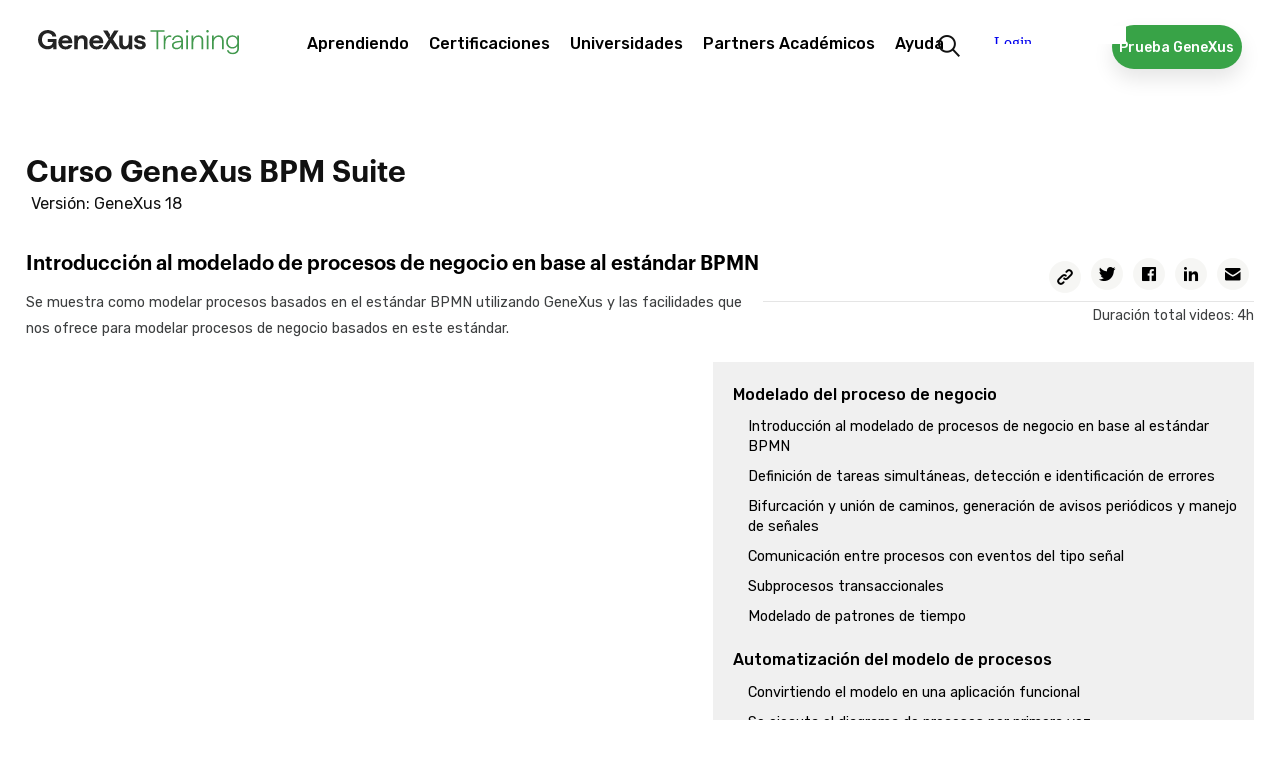

--- FILE ---
content_type: text/html; charset=utf-8
request_url: https://training.genexus.com/es/aprendiendo/cursos/bpm/v18/genexus-bpm-suite
body_size: 76951
content:
<!doctype html>
<html lang="es" dir="ltr">
<head>
<meta charset="UTF-8">
<title>Curso GeneXus 18 BPM Suite</title>
<base href="https://training.genexus.com/es/">
<link rel="stylesheet" type="text/css" href="https://training.genexus.com/css/es/1905/20251219143934/master.css?font_face">
<link rel="stylesheet" type="text/css" href="https://training.genexus.com/css/es/2154/20251219143934/page.css">
<link rel="stylesheet" type="text/css" href="https://fonts.googleapis.com/css?family=Raleway%3a600%7cStalemate%7cRubik%3a300%2c400%2c500">
<script src="https://training.genexus.com/static/gxportal.js?v=1.24" defer></script>
<script src="https://training.genexus.com/static/gxportal.editable.js?v=1.00" defer></script>
<script src="https://training.genexus.com/static/block/embedApplication.js?v=1.11" defer></script>
<!-- Google Tag Manager -->
<script>(function(w,d,s,l,i){w[l]=w[l]||[];w[l].push({'gtm.start':
new Date().getTime(),event:'gtm.js'});var f=d.getElementsByTagName(s)[0],
j=d.createElement(s),dl=l!='dataLayer'?'&l='+l:'';j.async=true;j.src=
'https://www.googletagmanager.com/gtm.js?id='+i+dl;f.parentNode.insertBefore(j,f);
})(window,document,'script','dataLayer','GTM-W958SWR');</script>
<!-- End Google Tag Manager -->
<script>
  document.cookie = "lang=;max-age=0;path=/";
  document.cookie = "lang-favorite=;max-age=0;path=/";
</script>
<script src="https://gx30-sticky-banner.netlify.app/assets/sticky-gx30.min.js" defer></script>
<script id="gxp-referrer">
   window.addEventListener('beforeunload', function() {
      document.cookie = `gxp-referrer=${location.href.replace('https:', '')};domain=.genexus.com;path=/;`;
   });
</script>
<meta name="google-site-verification" content="xEYRyddJ8dx5pv_tqawmlSTIUNvG6O7tluhombIsmsI" />
<meta name="viewport" content="width=device-width, initial-scale=1.0">
<link rel="icon" href="https://training.genexus.com/media/images/favicon-genexus-training.png?timestamp=20250813132357">
<meta name="robots" content="all">
<meta name="twitter:card" content="summary">	
<link rel="alternate" type="text/html" hreflang="en" href="https://training.genexus.com/en/learning/courses/bpm/v18/genexus-bpm-suite">
<link rel="alternate" type="text/html" hreflang="pt" href="https://training.genexus.com/pt/aprendizagem/cursos/bpm/v18/genexus-bpm-suite">
<meta name="generator" content="GXportal (6.2.0.1)">
<script async src="https://www.googletagmanager.com/gtag/js?id=UA-3664771-17"></script>
<script>
window.dataLayer = window.dataLayer || [];
function gtag(){dataLayer.push(arguments);}
gtag('js', new Date());
gtag('config', 'UA-3664771-17');
</script>
</head><body class="page I23607">
<nav class="region I23608">
<div class="sector I23593">
<div  class="viewport">
<div class="block I23592">
</div>
</div>
</div>
<div class="sector I14512">
<div  class="viewport">
<div class="block I14511">
</div>
</div>
</div>
<div class="sector I7609">
<div  class="viewport">
<div class="component I7566">
<section class="region I7567">
<div class="sector I7601">
<div  class="viewport">
<a href="https://training.genexus.com/es/" class="block I7600" target="_self">
<img src="https://training.genexus.com/media/images/logo_newgenexus_desktop.svg?timestamp=20250116114802" class="image" width="280" height="34" alt="">
</a>
</div>
</div>
<section class="sector I7573">
<h1 class="i-toggleable i-collapsible-title sector-title" data-i-toggleable-toggle="collapsed expanded"><span class="text i-collapsible-title-text">sector_menu</span><span class="i-collapsible-status" data-text-expand="" data-text-collapse=""></span></h1>
<div  class="viewport i-collapsible-detail">
<div class="block blockNavigationMenu I7572">
<ul class="I7572-level-top">
<li id="I7572-178-9" class="level-top">
<ul class="I7572-level-child">
<li id="I7572-1-36" class="level-child">
<div class="value-wrapper">
<div class="component I10683">
<section class="region I10684">
<div class="sector I10692">
<div  class="viewport">
<div class="block blockNavigationMenu I10691">
<ul class="I10691-level-top">
<li id="I10691-207-25" class="level-top">
<ul class="I10691-level-child">
<li id="I10691-244-3" class="level-child">
<div class="value-wrapper">
<div class="component I21706">
<section class="region I21707">
<div class="sector I21709">
<div  class="viewport">
<div class="block blockNavigationMenu I21708">
<ul class="I21708-level-top">
<li id="I21708-265-4" class="level-top">
<a href="https://training.genexus.com/es/primeros-pasos-con-genexus-next-start" class="value-wrapper">
<span class="value"><span class="icon"></span><span class="text">GeneXus Next Start</span></span>
</a>
</li>
<li id="I21708-265-3" class="level-top">
<a href="https://training.genexus.com/es/primeros-pasos-con-genexus-next" class="value-wrapper">
<span class="value"><span class="icon"></span><span class="text">GeneXus Next</span></span>
</a>
</li>
<li id="I21708-265-1" class="level-top">
<a href="https://training.genexus.com/es/primeros-pasos-con-genexus-18" class="value-wrapper">
<span class="value"><span class="icon"></span><span class="text">GeneXus 18</span></span>
</a>
</li>
<li id="I21708-265-2" class="level-top">
<a href="https://training.genexus.com/es/primeros-pasos-con-genexus-bpm-suite-v18" class="value-wrapper">
<span class="value"><span class="icon"></span><span class="text">GeneXus 18 BPM Suite</span></span>
</a>
</li>
</ul>
</div>
</div>
</div>
</section>
</div>
</div>
</li>
</ul>
<div class="value-wrapper">
<span class="value"><span class="icon"></span><span class="text">Primeros pasos</span></span>
</div>
</li>
<li id="I10691-207-20" class="level-top">
<ul class="I10691-level-child">
<li id="I10691-235-1" class="level-child">
<div class="value-wrapper">
<div class="component I21596">
<section class="region I21597">
<div class="sector I21600">
<div  class="viewport">
<div class="block blockNavigationMenu I21598">
<ul class="I21598-level-top">
<li id="I21598-245-9" class="level-top">
<ul class="I21598-level-child">
<li id="I21598-259-1" class="level-child">
<div class="value-wrapper">
<div class="component I21672">
<section class="region I21673">
<div class="sector I21675">
<div  class="viewport">
<div class="block blockNavigationMenu I21674">
<ul class="I21674-level-top">
<li id="I21674-246-2" class="level-top">
<a href="https://wiki.genexus.com/commwiki/servlet/wiki?46870" class="value-wrapper" target="_blank">
<span class="value"><span class="icon"></span><span class="text">Para Diseñadores</span></span>
</a>
</li>
<li id="I21674-246-3" class="level-top">
<a href="https://training.genexus.com/es/aprendiendo/cursos/genexus/v18/frontend/~26639/apuntes-sobre-este-curso-presentacion-y-alcance" class="value-wrapper">
<span class="value"><span class="icon"></span><span class="text">Para Desarrolladores Frontend</span></span>
</a>
</li>
</ul>
</div>
</div>
</div>
</section>
</div>
</div>
</li>
</ul>
<div class="value-wrapper">
<span class="value"><span class="icon"></span><span class="text">Diseño UX/UI</span></span>
</div>
</li>
<li id="I21598-245-6" class="level-top">
<ul class="I21598-level-child">
<li id="I21598-253-2" class="level-child">
<div class="value-wrapper">
<div class="component I21612">
<section class="region I21613">
<div class="sector I21616">
<div  class="viewport">
<div class="block blockNavigationMenu I21614">
<ul class="I21614-level-top">
<li id="I21614-247-16" class="level-top">
<a href="https://training.genexus.com/es/aprendiendo/cursos/genexus/v18/core" class="value-wrapper">
<span class="value"><span class="icon"></span><span class="text">GeneXus Core</span></span>
</a>
</li>
<li id="I21614-247-17" class="level-top">
<a href="https://training.genexus.com/es/aprendiendo/cursos/genexus/v18/advanced" class="value-wrapper">
<span class="value"><span class="icon"></span><span class="text">GeneXus Advanced</span></span>
</a>
</li>
<li id="I21614-247-18" class="level-top">
<a href="https://training.genexus.com/es/aprendiendo/cursos/genexus/v17/proficiency" class="value-wrapper">
<span class="value"><span class="icon"></span><span class="text">GeneXus Proficiency</span></span>
</a>
</li>
<li id="I21614-247-19" class="level-top">
<a href="https://training.genexus.com/es/aprendiendo/cursos/genexus-for-mobile/v18/curso-genexus-for-mobile-v18" class="value-wrapper">
<span class="value"><span class="icon"></span><span class="text">GeneXus for Mobile</span></span>
</a>
</li>
<li id="I21614-247-20" class="level-top">
<a href="https://training.genexus.com/es/aprendiendo/cursos/genexus/v18/angular" class="value-wrapper">
<span class="value"><span class="icon"></span><span class="text">GeneXus for Angular</span></span>
</a>
</li>
<li id="I21614-247-26" class="level-top">
<a href="https://training.genexus.com/es/aprendiendo/cursos/sap/v18/genexus-para-sistemas-sap" class="value-wrapper">
<span class="value"><span class="icon"></span><span class="text">GeneXus for SAP Systems</span></span>
</a>
</li>
<li id="I21614-247-4" class="level-top">
<a href="https://training.genexus.com/es/aprendiendo/cursos/genexus/v18/backend-development" class="value-wrapper">
<span class="value"><span class="icon"></span><span class="text">Desarrollo Backend</span></span>
</a>
</li>
<li id="I21614-247-5" class="level-top">
<a href="https://training.genexus.com/es/aprendiendo/cursos/genexus/v18/frontend/~26639/apuntes-sobre-este-curso-presentacion-y-alcance" class="value-wrapper">
<span class="value"><span class="icon"></span><span class="text">Desarrollo Frontend</span></span>
</a>
</li>
<li id="I21614-247-23" class="level-top">
<a href="https://training.genexus.com/es/aprendiendo/cursos/genexus/v17/team-development" class="value-wrapper">
<span class="value"><span class="icon"></span><span class="text">Desarrollo en equipo</span></span>
</a>
</li>
<li id="I21614-247-24" class="level-top">
<a href="https://training.genexus.com/es/aprendiendo/cursos/genexus/v17/versionado" class="value-wrapper">
<span class="value"><span class="icon"></span><span class="text">Versionado</span></span>
</a>
</li>
<li id="I21614-247-27" class="level-top">
<a href="https://training.genexus.com/es/aprendiendo/cursos/genexus/v18/curso-videos-complementarios" class="value-wrapper">
<span class="value"><span class="icon"></span><span class="text">Evolución de una aplicación</span></span>
</a>
</li>
<li id="I21614-247-25" class="level-top">
<a href="https://training.genexus.com/es/aprendiendo/cursos/genexus/buenas-practicas-de-desarrollando-con-genexus" class="value-wrapper">
<span class="value"><span class="icon"></span><span class="text">Buenas prácticas</span></span>
</a>
</li>
</ul>
</div>
</div>
</div>
</section>
</div>
</div>
</li>
</ul>
<div class="value-wrapper">
<span class="value"><span class="icon"></span><span class="text">Desarrollo</span></span>
</div>
</li>
<li id="I21598-245-11" class="level-top">
<ul class="I21598-level-child">
<li id="I21598-264-1" class="level-child">
<div class="value-wrapper">
<div class="component I21694">
<section class="region I21695">
<div class="sector I21697">
<div  class="viewport">
<div class="block blockNavigationMenu I21696">
<ul class="I21696-level-top">
<li id="I21696-251-1" class="level-top">
<a href="https://training.genexus.com/es/aprendiendo/cursos/genexus/v18/gam-introduction" class="value-wrapper">
<span class="value"><span class="icon"></span><span class="text">GAM - Introduction</span></span>
</a>
</li>
<li id="I21696-251-4" class="level-top">
<a href="https://training.genexus.com/es/aprendiendo/cursos/genexus/v18/gam-advanced" class="value-wrapper">
<span class="value"><span class="icon"></span><span class="text">GAM - Advanced</span></span>
</a>
</li>
<li id="I21696-251-2" class="level-top">
<a href="https://training.genexus.com/es/aprendiendo/cursos/seguridad/curso-seguridad-en-aplicaciones-web" class="value-wrapper">
<span class="value"><span class="icon"></span><span class="text">Seguridad en aplicaciones Web</span></span>
</a>
</li>
<li id="I21696-251-3" class="level-top">
<a href="https://training.genexus.com/es/aprendiendo/cursos/seguridad/curso-seguridad-en-aplicaciones-moviles" class="value-wrapper">
<span class="value"><span class="icon"></span><span class="text">Seguridad en aplicaciones Mobile</span></span>
</a>
</li>
</ul>
</div>
</div>
</div>
</section>
</div>
</div>
</li>
</ul>
<div class="value-wrapper">
<span class="value"><span class="icon"></span><span class="text">Seguridad</span></span>
</div>
</li>
<li id="I21598-245-12" class="level-top">
<a href="https://training.genexus.com/es/aprendiendo/cursos/gxtest/testing-con-genexus" class="value-wrapper">
<span class="value"><span class="icon"></span><span class="text">Testing</span></span>
</a>
</li>
<li id="I21598-245-13" class="level-top">
<a href="https://training.genexus.com/es/aprendiendo/cursos/genexus/v17/deployment" class="value-wrapper">
<span class="value"><span class="icon"></span><span class="text">Deployment</span></span>
</a>
</li>
<li id="I21598-245-14" class="level-top">
<a href="https://training.genexus.com/es/aprendiendo/cursos/genexus/v17/devops" class="value-wrapper">
<span class="value"><span class="icon"></span><span class="text">Automated DevOps</span></span>
</a>
</li>
<li id="I21598-245-8" class="level-top">
<ul class="I21598-level-child">
<li id="I21598-257-1" class="level-child">
<div class="value-wrapper">
<div class="component I21628">
<section class="region I21629">
<div class="sector I21631">
<div  class="viewport">
<div class="block blockNavigationMenu I21630">
<ul class="I21630-level-top">
<li id="I21630-256-6" class="level-top active">
<a href="https://training.genexus.com/es/aprendiendo/cursos/bpm/v18/genexus-bpm-suite" class="value-wrapper">
<span class="value"><span class="icon"></span><span class="text">GeneXus BPM Suite</span></span>
</a>
</li>
<li id="I21630-256-2" class="level-top">
<a href="https://training.genexus.com/es/aprendiendo/cursos/genexus-server/genexus-server-18" class="value-wrapper">
<span class="value"><span class="icon"></span><span class="text">GeneXus Server</span></span>
</a>
</li>
<li id="I21630-256-3" class="level-top">
<a href="https://training.genexus.com/es/aprendiendo/cursos/reporting/curso-gxquery-40" class="value-wrapper">
<span class="value"><span class="icon"></span><span class="text">GeneXus Query</span></span>
</a>
</li>
<li id="I21630-256-4" class="level-top">
<a href="https://training.genexus.com/es/aprendiendo/cursos/gxtest/testing-con-genexus" class="value-wrapper">
<span class="value"><span class="icon"></span><span class="text">Testing</span></span>
</a>
</li>
<li id="I21630-256-10" class="level-top">
<ul class="I21630-level-child">
<li id="I21630-274-1" class="level-child">
<div class="value-wrapper">
<div class="component I25589">
<section class="region I25590">
<div class="sector I25592">
<div  class="viewport">
<div class="block blockNavigationMenu I25591">
<ul class="I25591-level-top">
<li id="I25591-275-1" class="level-top">
<a href="https://training.genexus.com/es/aprendiendo/cursos/genexus/v18/gam-introduction" class="value-wrapper">
<span class="value"><span class="icon"></span><span class="text">GAM Introduction</span></span>
</a>
</li>
<li id="I25591-275-2" class="level-top">
<a href="https://training.genexus.com/es/aprendiendo/cursos/genexus/v18/gam-advanced" class="value-wrapper">
<span class="value"><span class="icon"></span><span class="text">GAM Advanced</span></span>
</a>
</li>
</ul>
</div>
</div>
</div>
</section>
</div>
</div>
</li>
</ul>
<div class="value-wrapper">
<span class="value"><span class="icon"></span><span class="text">GAM</span></span>
</div>
</li>
<li id="I21630-256-8" class="level-top">
<ul class="I21630-level-child">
<li id="I21630-270-1" class="level-child">
<div class="value-wrapper">
<div class="component I21620">
<section class="region I21621">
<div class="sector I21624">
<div  class="viewport">
<div class="block blockNavigationMenu I21622">
<ul class="I21622-level-top">
<li id="I21622-242-1" class="level-top">
<a href="https://training.genexus.com/es/aprendiendo/cursos/inteligencia-artificial/ai-business-translator" class="value-wrapper">
<span class="value"><span class="icon"></span><span class="text">Introducción a Inteligencia Artificial (IA)</span></span>
</a>
</li>
<li id="I21622-242-2" class="level-top">
<a href="https://training.genexus.com/es/aprendiendo/video/inteligencia-artificial-en-genexus-introduccion-v17" class="value-wrapper">
<span class="value"><span class="icon"></span><span class="text">IA con GeneXus - Introducción</span></span>
</a>
</li>
</ul>
</div>
</div>
</div>
</section>
</div>
</div>
</li>
</ul>
<div class="value-wrapper">
<span class="value"><span class="icon"></span><span class="text">Inteligencia Artificial</span></span>
</div>
</li>
<li id="I21630-256-7" class="level-top">
<ul class="I21630-level-child">
<li id="I21630-269-1" class="level-child">
<div class="value-wrapper">
<div class="component I21935">
<section class="region I21936">
<div class="sector I21938">
<div  class="viewport">
<div class="block blockNavigationMenu I21937">
<ul class="I21937-level-top">
<li id="I21937-266-1" class="level-top">
<a href="https://training.genexus.com/es/aprendiendo/video/Chatbots. Introducción" class="value-wrapper">
<span class="value"><span class="icon"></span><span class="text">Chatbots - Introducción</span></span>
</a>
</li>
<li id="I21937-266-2" class="level-top">
<a href="https://training.genexus.com/es/aprendiendo/video/chatbots-con-genexus-17-6104789" class="value-wrapper">
<span class="value"><span class="icon"></span><span class="text">Chatbots con GeneXus</span></span>
</a>
</li>
</ul>
</div>
</div>
</div>
</section>
</div>
</div>
</li>
</ul>
<div class="value-wrapper">
<span class="value"><span class="icon"></span><span class="text">Chatbots</span></span>
</div>
</li>
</ul>
</div>
</div>
</div>
</section>
</div>
</div>
</li>
</ul>
<div class="value-wrapper">
<span class="value"><span class="icon"></span><span class="text">Otros Productos</span></span>
</div>
</li>
<li id="I21598-245-10" class="level-top">
<ul class="I21598-level-child">
<li id="I21598-260-1" class="level-child">
<div class="value-wrapper">
<div class="component I21636">
<section class="region I21637">
<div class="sector I21639">
<div  class="viewport">
<div class="block blockNavigationMenu I21638">
<ul class="I21638-level-top">
<li id="I21638-213-8" class="level-top">
<a href="https://training.genexus.com/es/aprendiendo/cursos/actualizacion/actualizacion-a-genexus-v17-a-v18" class="value-wrapper">
<span class="value"><span class="icon"></span><span class="text">¿Qué hay de nuevo en GeneXus 18?</span></span>
</a>
</li>
<li id="I21638-213-4" class="level-top">
<a href="https://training.genexus.com/es/aprendiendo/cursos/actualizacion/actualizacion-a-genexus-v16-a-v17/~16075/genexus-17" class="value-wrapper">
<span class="value"><span class="icon"></span><span class="text">Actualización desde la versión 16 a la 17</span></span>
</a>
</li>
<li id="I21638-213-7" class="level-top">
<a href="https://training.genexus.com/es/aprendiendo/cursos/actualizacion/actualizacion-a-genexus-de-version-15-a-la-version-17" class="value-wrapper">
<span class="value"><span class="icon"></span><span class="text">Actualización desde la versión 15 a la 17</span></span>
</a>
</li>
<li id="I21638-213-1" class="level-top">
<a href="https://training.genexus.com/es/aprendiendo/cursos/actualizacion/actualizacion-a-genexus-v15-a-v16/overview-de-la-version" class="value-wrapper">
<span class="value"><span class="icon"></span><span class="text">Actualización desde la versión 15 a la 16</span></span>
</a>
</li>
<li id="I21638-213-6" class="level-top">
<a href="https://training.genexus.com/es/aprendiendo/cursos/actualizacion/legacy" class="value-wrapper">
<span class="value"><span class="icon"></span><span class="text">Versiones anteriores</span></span>
</a>
</li>
</ul>
</div>
</div>
</div>
</section>
</div>
</div>
</li>
</ul>
<div class="value-wrapper">
<span class="value"><span class="icon"></span><span class="text">Actualización</span></span>
</div>
</li>
<li id="I21598-245-15" class="level-top">
<a href="https://docs.globant.ai/es/wiki?1442," class="value-wrapper" target="_blank">
<span class="value"><span class="icon"></span><span class="text">Enterprise AI</span></span>
</a>
</li>
<li id="I21598-245-18" class="level-top">
<ul class="I21598-level-child">
<li id="I21598-281-1" class="level-child">
<a href="https://training.genexus.com/es/aprendiendo/cursos/genexus-for-mobile/v18/curso-genexus-for-mobile-v18" class="value-wrapper">
<span class="value"><span class="icon"></span><span class="text">GeneXus for Mobile</span></span>
</a>
</li>
<li id="I21598-281-2" class="level-child">
<a href="https://wiki.genexus.com/commwiki/wiki?50899" class="value-wrapper" target="_blank">
<span class="value"><span class="icon"></span><span class="text">Desarrollo de Super Apps</span></span>
</a>
</li>
</ul>
<div class="value-wrapper">
<span class="value"><span class="icon"></span><span class="text">Super Apps con GeneXus</span></span>
</div>
</li>
<li id="I21598-245-19" class="level-top">
<ul class="I21598-level-child">
<li id="I21598-280-1" class="level-child">
<a href="https://training.genexus.com/es/aprendiendo/cursos/genexus-for-mobile/v18/curso-genexus-for-mobile-v18" class="value-wrapper">
<span class="value"><span class="icon"></span><span class="text">GeneXus for Mobile</span></span>
</a>
</li>
<li id="I21598-280-2" class="level-child">
<a href="https://wiki.genexus.com/commwiki/wiki?51289" class="value-wrapper" target="_blank">
<span class="value"><span class="icon"></span><span class="text">Desarrollo de Mini Apps</span></span>
</a>
</li>
</ul>
<div class="value-wrapper">
<span class="value"><span class="icon"></span><span class="text">Mini Apps con GeneXus</span></span>
</div>
</li>
</ul>
</div>
</div>
</div>
<div class="sector I21601">
<div  class="viewport">
<a href="https://training.genexus.com/es/aprendiendo/cursos" class="button block I21599">
<span class="icon"></span>
<span class="text">Encuentra tu curso ideal</span>
</a>
</div>
</div>
</section>
</div>
</div>
</li>
</ul>
<a href="https://training.genexus.com/es/aprendiendo/cursos" class="value-wrapper">
<span class="value"><span class="icon"></span><span class="text">Cursos / Tutoriales</span></span>
</a>
</li>
<li id="I10691-207-21" class="level-top">
<a href="https://training.genexus.com/es/aprender/calendario-cursos" class="value-wrapper">
<span class="value"><span class="icon"></span><span class="text">Calendario</span></span>
</a>
</li>
<li id="I10691-207-22" class="level-top">
<a href="https://training.genexus.com/es/pasantias" class="value-wrapper">
<span class="value"><span class="icon"></span><span class="text">Pasantías</span></span>
</a>
</li>
</ul>
</div>
</div>
</div>
<div class="sector I10819">
<div  class="viewport">
<div class="block blockNavigationMenu I10818">
<ul class="I10818-level-top">
<li id="I10818-220-6" class="level-top">
<a href="https://training.genexus.com/es/" class="value-wrapper">
<span class="value"><span class="icon"></span><span class="text">¡Inicia tu ruta de aprendizaje!</span></span>
</a>
</li>
<li id="I10818-220-1" class="level-top">
<a href="https://training.genexus.com/es/" class="value-wrapper">
<span class="value"><span class="icon"></span><span class="text">¿Qué quieres aprender hoy?</span></span>
</a>
</li>
<li id="I10818-220-2" class="level-top">
<a href="https://training.genexus.com/es/calendar" class="value-wrapper">
<span class="value"><span class="icon"></span><span class="text">Aprende en línea y con tutor</span></span>
</a>
</li>
<li id="I10818-220-4" class="level-top">
<a href="https://training.genexus.com/es/pasantias" class="value-wrapper">
<span class="value"><span class="icon"></span><span class="text">Gana experiencia trabajando</span></span>
</a>
</li>
</ul>
</div>
</div>
</div>
</section>
</div>
</div>
</li>
</ul>
<div class="value-wrapper">
<span class="value"><span class="icon"></span><span class="text">Aprendiendo</span></span>
</div>
</li>
<li id="I7572-178-11" class="level-top">
<ul class="I7572-level-child">
<li id="I7572-222-1" class="level-child">
<div class="value-wrapper">
<div class="component I12500">
<section class="region I12501">
<div class="sector I12504">
<div  class="viewport">
<div class="block blockNavigationMenu I12502">
<ul class="I12502-level-top">
<li id="I12502-200-5" class="level-top">
<a href="https://training.genexus.com/es/aprender/carrera-genexus" class="value-wrapper">
<span class="value"><span class="icon"></span><span class="text">Carrera GeneXus</span></span>
</a>
</li>
<li id="I12502-200-1" class="level-top">
<a href="https://training.genexus.com/es/aprender/certificaciones" class="value-wrapper">
<span class="value"><span class="icon"></span><span class="text">¿Qué son las certificaciones?</span></span>
</a>
</li>
<li id="I12502-200-4" class="level-top">
<a href="https://training.genexus.com/es/aprender/calendario-examenes" class="value-wrapper">
<span class="value"><span class="icon"></span><span class="text">Calendario</span></span>
</a>
</li>
<li id="I12502-200-2" class="level-top">
<a href="https://training.genexus.com/es/aprender/tecnicos-certificados" class="value-wrapper">
<span class="value"><span class="icon"></span><span class="text">Técnicos certificados</span></span>
</a>
</li>
</ul>
</div>
</div>
</div>
<div class="sector I12505">
<div  class="viewport">
<div class="block blockNavigationMenu I12503">
<ul class="I12503-level-top">
<li id="I12503-221-9" class="level-top">
<a href="https://training.genexus.com/es/aprender/carrera-genexus" class="value-wrapper">
<span class="value"><span class="icon"></span><span class="text">Aprende GeneXus y potencia tu carrera en el mundo de la tecnología.</span></span>
</a>
</li>
<li id="I12503-221-1" class="level-top">
<a href="https://training.genexus.com/es/aprender/certificaciones" class="value-wrapper">
<span class="value"><span class="icon"></span><span class="text">Descubre todas nuestras certificaciones</span></span>
</a>
</li>
<li id="I12503-221-7" class="level-top">
<a href="https://training.genexus.com/es/aprender/calendario-examenes" class="value-wrapper">
<span class="value"><span class="icon"></span><span class="text">Descubre las fechas disponibles</span></span>
</a>
</li>
</ul>
</div>
</div>
</div>
</section>
</div>
</div>
</li>
</ul>
<div class="value-wrapper">
<span class="value"><span class="icon"></span><span class="text">Certificaciones</span></span>
</div>
</li>
<li id="I7572-178-12" class="level-top">
<a href="https://training.genexus.com/es/socios-academicos/programa-university-online" class="value-wrapper">
<span class="value"><span class="icon"></span><span class="text">Universidades</span></span>
</a>
</li>
<li id="I7572-178-2" class="level-top">
<a href="https://training.genexus.com/es/socios-academicos/socios-academicos" class="value-wrapper">
<span class="value"><span class="icon"></span><span class="text">Partners Académicos</span></span>
</a>
</li>
<li id="I7572-178-13" class="level-top">
<ul class="I7572-level-child">
<li id="I7572-240-1" class="level-child">
<div class="value-wrapper">
<div class="component I14840">
<section class="region I14841">
<div class="sector I14847">
<div  class="viewport">
<div class="block blockNavigationMenu I14846">
<ul class="I14846-level-top">
<li id="I14846-238-3" class="level-top">
<ul class="I14846-level-child">
<li id="I14846-278-1" class="level-child">
<div class="value-wrapper">
<div class="component I27215">
<section class="region I27216">
<div class="sector I27218">
<div  class="viewport">
<div class="block blockNavigationMenu I27217">
<ul class="I27217-level-top">
<li id="I27217-277-1" class="level-top">
<a href="https://training.genexus.com/es/faqs" class="value-wrapper">
<span class="value"><span class="icon"></span><span class="text">Generales</span></span>
</a>
</li>
<li id="I27217-277-2" class="level-top">
<a href="https://training.genexus.com/es/aprendiendo/cursos/genexus/faqs-instalacion-y-ejecucion" class="value-wrapper">
<span class="value"><span class="icon"></span><span class="text">Instalación y Ejecución</span></span>
</a>
</li>
</ul>
</div>
</div>
</div>
</section>
</div>
</div>
</li>
</ul>
<div class="value-wrapper">
<span class="value"><span class="icon"></span><span class="text">FAQ</span></span>
</div>
</li>
<li id="I14846-238-1" class="level-top">
<a href="https://training.genexus.com/es/contacto" class="value-wrapper">
<span class="value"><span class="icon"></span><span class="text">Contacto</span></span>
</a>
</li>
</ul>
</div>
</div>
</div>
<div class="sector I14849">
<div  class="viewport">
<div class="block blockNavigationMenu I14848">
<ul class="I14848-level-top">
<li id="I14848-239-1" class="level-top">
<a href="https://training.genexus.com/es/contacto" class="value-wrapper">
<span class="value"><span class="icon"></span><span class="text">Comunícate con nosotros a través de nuestro formulario.</span></span>
</a>
</li>
<li id="I14848-239-2" class="level-top">
<a href="https://training.genexus.com/es/faqs" class="value-wrapper">
<span class="value"><span class="icon"></span><span class="text">Consulta todos nuestras preguntas frecuentes.</span></span>
</a>
</li>
</ul>
</div>
</div>
</div>
</section>
</div>
</div>
</li>
</ul>
<div class="value-wrapper">
<span class="value"><span class="icon"></span><span class="text">Ayuda</span></span>
</div>
</li>
</ul>
</div>
</div>
</section>
<div class="sector I12061">
<div  class="viewport">
<a href="https://training.genexus.com/es/resultados-busqueda" class="block I12060">
<img src="https://training.genexus.com/media/images/search-1.png?timestamp=20190731182610" class="image" width="44" height="44" alt="">
</a>
</div>
</div>
<div class="sector I12703">
<div  class="viewport">
<a href="https://training.genexus.com/es/descargar-genexus-trial" class="button block I12702">
<span class="icon"></span>
<span class="text">Prueba GeneXus</span>
</a>
</div>
</div>
<div class="sector I24471" id="login-component-2">
<div  class="viewport">
<iframe class="block I24470" src="https://trainingapps.genexus.com/frontend.usermenu.aspx" name="FPS-167-2176-14" scrolling="no" data-uc data-uc-title-mask="Curso Globant Enterprise AI" data-uc-origins="https://accounts.genexus.com,https://www5.genexusnet.com,https://www5.genexus.com,https://accountstest.genexus.com,https://172.16.2.134,https://preprod.trainingapps.genexus.com/,https://trainingapps.genexus.com/" data-uc-preloads="'ID_4769':'https://training.genexus.com/es/contacto'"></iframe>

</div>
</div>
<section class="sector I14335">
<h1 class="i-toggleable i-collapsible-title sector-title" data-i-toggleable-toggle="collapsed expanded"><span class="text i-collapsible-title-text">sector_menutablet</span><span class="i-collapsible-status" data-text-expand="" data-text-collapse=""></span></h1>
<div  class="viewport i-collapsible-detail">
<div class="block blockNavigationMenu I14334">
<ul class="I14334-level-top">
<li id="I14334-224-11" class="level-top">
<ul class="I14334-level-child">
<li id="I14334-227-1" class="level-child">
<div class="value-wrapper">
<div class="component I12500">
<section class="region I12501">
<div class="sector I12504">
<div  class="viewport">
<div class="block blockNavigationMenu I12502">
<ul class="I12502-level-top">
<li id="I12502-200-5" class="level-top">
<a href="https://training.genexus.com/es/aprender/carrera-genexus" class="value-wrapper">
<span class="value"><span class="icon"></span><span class="text">Carrera GeneXus</span></span>
</a>
</li>
<li id="I12502-200-1" class="level-top">
<a href="https://training.genexus.com/es/aprender/certificaciones" class="value-wrapper">
<span class="value"><span class="icon"></span><span class="text">¿Qué son las certificaciones?</span></span>
</a>
</li>
<li id="I12502-200-4" class="level-top">
<a href="https://training.genexus.com/es/aprender/calendario-examenes" class="value-wrapper">
<span class="value"><span class="icon"></span><span class="text">Calendario</span></span>
</a>
</li>
<li id="I12502-200-2" class="level-top">
<a href="https://training.genexus.com/es/aprender/tecnicos-certificados" class="value-wrapper">
<span class="value"><span class="icon"></span><span class="text">Técnicos certificados</span></span>
</a>
</li>
</ul>
</div>
</div>
</div>
<div class="sector I12505">
<div  class="viewport">
<div class="block blockNavigationMenu I12503">
<ul class="I12503-level-top">
<li id="I12503-221-9" class="level-top">
<a href="https://training.genexus.com/es/aprender/carrera-genexus" class="value-wrapper">
<span class="value"><span class="icon"></span><span class="text">Aprende GeneXus y potencia tu carrera en el mundo de la tecnología.</span></span>
</a>
</li>
<li id="I12503-221-1" class="level-top">
<a href="https://training.genexus.com/es/aprender/certificaciones" class="value-wrapper">
<span class="value"><span class="icon"></span><span class="text">Descubre todas nuestras certificaciones</span></span>
</a>
</li>
<li id="I12503-221-7" class="level-top">
<a href="https://training.genexus.com/es/aprender/calendario-examenes" class="value-wrapper">
<span class="value"><span class="icon"></span><span class="text">Descubre las fechas disponibles</span></span>
</a>
</li>
</ul>
</div>
</div>
</div>
</section>
</div>
</div>
</li>
</ul>
<div class="value-wrapper">
<span class="value"><span class="icon"></span><span class="text">Certificaciones</span></span>
</div>
</li>
<li id="I14334-224-15" class="level-top">
<ul class="I14334-level-child">
<li id="I14334-124-3" class="level-child">
<div class="value-wrapper">
<div class="component I14338">
<section class="region I14339">
<div class="sector I14342">
<div  class="viewport">
<div class="block blockNavigationMenu I14340">
<ul class="I14340-level-top">
<li id="I14340-228-3" class="level-top">
<a href="https://training.genexus.com/es/socios-academicos/socios-academicos" class="value-wrapper">
<span class="value"><span class="icon"></span><span class="text">Socios Académicos</span></span>
</a>
</li>
<li id="I14340-228-2" class="level-top">
<a href="https://training.genexus.com/es/contacto" class="value-wrapper">
<span class="value"><span class="icon"></span><span class="text">Contacto</span></span>
</a>
</li>
<li id="I14340-228-1" class="level-top">
<a href="https://training.genexus.com/es/faqs" class="value-wrapper">
<span class="value"><span class="icon"></span><span class="text">FAQ</span></span>
</a>
</li>
</ul>
</div>
</div>
</div>
<div class="sector I14343">
<div  class="viewport">
<div class="block blockNavigationMenu I14341">
<ul class="I14341-level-top">
<li id="I14341-229-3" class="level-top">
<a href="https://training.genexus.com/es/socios-academicos/socios-academicos" class="value-wrapper">
<span class="value"><span class="icon"></span><span class="text">Conoce todos los socios académicos</span></span>
</a>
</li>
<li id="I14341-229-2" class="level-top">
<a href="https://training.genexus.com/es/contacto" class="value-wrapper">
<span class="value"><span class="icon"></span><span class="text">Haz la pregunta que quieras</span></span>
</a>
</li>
<li id="I14341-229-1" class="level-top">
<a href="https://training.genexus.com/es/faqs" class="value-wrapper">
<span class="value"><span class="icon"></span><span class="text">Consulta las preguntas frecuentes</span></span>
</a>
</li>
</ul>
</div>
</div>
</div>
</section>
</div>
</div>
</li>
</ul>
<div class="value-wrapper">
<span class="value"><span class="icon"></span><span class="text">Ver más</span></span>
</div>
</li>
</ul>
</div>
</div>
</section>
<div class="sector I18389">
<div  class="viewport">
<img src="https://training.genexus.com/media/images/logo_newgenexus_responsive.svg?timestamp=20250116114801" class="image block I18388" width="100" height="49" alt="">
</div>
</div>
</section>
</div>
</div>
</div>
<div class="sector I25828">
<div  class="viewport">
<div class="block I25827">
</div>
</div>
</div>
<div class="sector I26133">
<div  class="viewport">
<div class="block I26132">
</div>
</div>
</div>
<div class="sector I26411">
<div  class="viewport">
<div class="block I26410">
<meta name="google-site-verification" content="xEYRyddJ8dx5pv_tqawmlSTIUNvG6O7tluhombIsmsI" />
</div>
</div>
</div>
</nav>
<section class="region I23610">
<section class="sector I23640">
<h1 class="sector-title"><span class="text">Versi&#243;n: GeneXus 18</span></h1>
<div  class="viewport">
<span class="block I23631">
Curso GeneXus BPM Suite
</span>
</div>
</section>
</section>
<main class="region I23611">
<div class="group-sectors I23637">
<div class="sector I23654">
<div  class="viewport">
<article class="block I23627">
<header>
<h1 class="title">
Introducci&#243;n al modelado de procesos de negocio en base al est&#225;ndar BPMN
</h1>
<p class="abstract">
Se muestra como modelar procesos basados en el estándar BPMN utilizando GeneXus y las facilidades que nos ofrece para modelar procesos de negocio basados en este estándar.
</p>
</header>

	

</article>
</div>
</div>
</div>
<div class="sector I23645">
<div  class="viewport">
<div class="stencil I23646">
<section class="region I23647">
<div class="sector I23648">
<div  class="viewport">
<ul  class="block share I23650">
<li class="permalink">
<a href="https://training.genexus.com/es/aprendiendo/cursos/bpm/v18/genexus-bpm-suite?p=9407" class="permalink-button" target="_blank" rel="nofollow">
<span class="icon"></span>
<span class="text">Copiar Permalink</span>
</a>
</li>
<li class="twitter">
<a href="https://twitter.com/share?source=tweetbutton&url=https://training.genexus.com/es/aprendiendo/cursos/bpm/v18/genexus-bpm-suite" class="i-window-open twitter-button" target="_blank" rel="nofollow">
<span class="icon"></span>
<span class="text">Twitter</span>
</a>
</li>
<li class="facebook">
<a href="https://www.facebook.com/sharer.php?u=https://training.genexus.com/es/aprendiendo/cursos/bpm/v18/genexus-bpm-suite" class="i-window-open facebook-button" target="_blank" rel="nofollow">
<span class="icon"></span>
<span class="text">Facebook</span>
</a>
</li>
<li class="linkedin">
<a href="http://www.linkedin.com/shareArticle?mini=true&url=https://training.genexus.com/es/aprendiendo/cursos/bpm/v18/genexus-bpm-suite" class="i-window-open linkedin-button" target="_blank" rel="nofollow">
<span class="icon"></span>
<span class="text">Linkedin</span>
</a>
</li>
<li class="email">
<a href="mailto:?Subject=https://training.genexus.com/es/aprendiendo/cursos/bpm/v18/genexus-bpm-suite" class="email-button" target="_blank" rel="nofollow">
<span class="icon"></span>
<span class="text">Email</span>
</a>
</li>
</ul>
</div>
</div>
<div class="sector I23649">
<div  class="viewport">
<span class="block I23651">
Duraci&#243;n total videos: 4h
</span>
</div>
</div>
</section>
</div>
</div>
</div>
<div class="group-sectors I23636">
<div class="sector I23652">
<div  class="viewport">
<article class="block I23628">
<div class="body">
<iframe width="740" height="420" src="https://www.youtube.com/embed/QQmHLqFpxQc?rel=0" frameborder="0" allowfullscreen></iframe><br>
</div>
	

</article>
</div>
</div>
<div class="sector I23662">
<div  class="viewport">
<div class="component I23658">
<section class="region I23659" id="">
<section class="sector I23661" id="content">
<h1 class="i-toggleable i-collapsible-title sector-title" data-i-toggleable-toggle="collapsed expanded"><span class="text i-collapsible-title-text">Clases</span><span class="i-collapsible-status" data-text-expand="" data-text-collapse=""></span></h1>
<div  class="viewport i-collapsible-detail">
<div class="scroll-area">
<div class="block I23660">
<div class="toolbar" hidden>
<a href="https://training.genexus.com/webhelperhtmlgxopenpopup.aspx?172,1,23660_2_2" class="i-gx-open-popup content-list-edition-button" target="_blank" rel="nofollow" hidden>
<span class="icon"></span>
<span class="text"></span>
</a>
</div> 
<ul class="categories">
<li>
<h2 class="i-toggleable i-collapsible-title categoryTitle" data-i-toggleable-toggle="collapsed expanded"><span class="i-collapsible-title-text">Modelado del proceso de negocio</span><span class="i-collapsible-status" data-text-expand="" data-text-collapse=""></span></h2>
<ul class="i-collapsible-detail" >
<li >
<article class="i-collapsible-detail">
<header>
<h1 class="title">
<a href="https://training.genexus.com/es/aprendiendo/cursos/bpm/v18/genexus-bpm-suite/content/introduccion-al-modelado-de-procesos-de-negocio-en-base-al-estandar-bpmn-6105264" target="_self">
Introducci&#243;n al modelado de procesos de negocio en base al est&#225;ndar BPMN
</a>
</h1>
</header>

<a href="https://training.genexus.com/es/aprendiendo/cursos/bpm/v18/genexus-bpm-suite/content/introduccion-al-modelado-de-procesos-de-negocio-en-base-al-estandar-bpmn-6105264" target="_self">
<div class="content-seemore-button">
<span class="icon"></span>
<span class="text">Ver más</span>
</div>
</a>
	

</article>
</li>
<li >
<article class="i-collapsible-detail">
<header>
<h1 class="title">
<a href="https://training.genexus.com/es/aprendiendo/cursos/bpm/v18/genexus-bpm-suite/content/definicion-de-tareas-simultaneas-deteccion-e-identificacion-de-errores-6105258" target="_self">
Definici&#243;n de tareas simult&#225;neas, detecci&#243;n e identificaci&#243;n de errores
</a>
</h1>
</header>

<a href="https://training.genexus.com/es/aprendiendo/cursos/bpm/v18/genexus-bpm-suite/content/definicion-de-tareas-simultaneas-deteccion-e-identificacion-de-errores-6105258" target="_self">
<div class="content-seemore-button">
<span class="icon"></span>
<span class="text">Ver más</span>
</div>
</a>
	

</article>
</li>
<li >
<article class="i-collapsible-detail">
<header>
<h1 class="title">
<a href="https://training.genexus.com/es/aprendiendo/cursos/bpm/v18/genexus-bpm-suite/content/bifurcacion-y-union-de-caminos-generacion-de-avisos-periodicos-y-manejo-de-senales-6105260" target="_self">
Bifurcaci&#243;n y uni&#243;n de caminos, generaci&#243;n de avisos peri&#243;dicos y manejo de se&#241;ales
</a>
</h1>
</header>

<a href="https://training.genexus.com/es/aprendiendo/cursos/bpm/v18/genexus-bpm-suite/content/bifurcacion-y-union-de-caminos-generacion-de-avisos-periodicos-y-manejo-de-senales-6105260" target="_self">
<div class="content-seemore-button">
<span class="icon"></span>
<span class="text">Ver más</span>
</div>
</a>
	

</article>
</li>
<li >
<article class="i-collapsible-detail">
<header>
<h1 class="title">
<a href="https://training.genexus.com/es/aprendiendo/cursos/bpm/v18/genexus-bpm-suite/content/comunicacion-entre-procesos-con-eventos-del-tipo-senal-6105262" target="_self">
Comunicaci&#243;n entre procesos con eventos del tipo se&#241;al
</a>
</h1>
</header>

<a href="https://training.genexus.com/es/aprendiendo/cursos/bpm/v18/genexus-bpm-suite/content/comunicacion-entre-procesos-con-eventos-del-tipo-senal-6105262" target="_self">
<div class="content-seemore-button">
<span class="icon"></span>
<span class="text">Ver más</span>
</div>
</a>
	

</article>
</li>
<li >
<article class="i-collapsible-detail">
<header>
<h1 class="title">
<a href="https://training.genexus.com/es/aprendiendo/cursos/bpm/v18/genexus-bpm-suite/content/subprocesos-transaccionales-gx15" target="_self">
Subprocesos transaccionales
</a>
</h1>
</header>

<a href="https://training.genexus.com/es/aprendiendo/cursos/bpm/v18/genexus-bpm-suite/content/subprocesos-transaccionales-gx15" target="_self">
<div class="content-seemore-button">
<span class="icon"></span>
<span class="text">Ver más</span>
</div>
</a>
	

</article>
</li>
<li >
<article class="i-collapsible-detail">
<header>
<h1 class="title">
<a href="https://training.genexus.com/es/aprendiendo/cursos/bpm/v18/genexus-bpm-suite/content/modelado-de-patrones-de-tiempo-6105266" target="_self">
Modelado de patrones de tiempo
</a>
</h1>
</header>

<a href="https://training.genexus.com/es/aprendiendo/cursos/bpm/v18/genexus-bpm-suite/content/modelado-de-patrones-de-tiempo-6105266" target="_self">
<div class="content-seemore-button">
<span class="icon"></span>
<span class="text">Ver más</span>
</div>
</a>
	

</article>
</li>	
	
</ul>
</li>		
<li>
<h2 class="i-toggleable i-collapsible-title categoryTitle" data-i-toggleable-toggle="collapsed expanded"><span class="i-collapsible-title-text">Automatización del modelo de procesos</span><span class="i-collapsible-status" data-text-expand="" data-text-collapse=""></span></h2>
<ul class="i-collapsible-detail" >
<li >
<article class="i-collapsible-detail">
<header>
<h1 class="title">
<a href="https://training.genexus.com/es/aprendiendo/cursos/bpm/v18/genexus-bpm-suite/content/convirtiendo-el-modelo-en-una-aplicacion-funcional-6105311" target="_self">
Convirtiendo el modelo en una aplicaci&#243;n funcional
</a>
</h1>
</header>

<a href="https://training.genexus.com/es/aprendiendo/cursos/bpm/v18/genexus-bpm-suite/content/convirtiendo-el-modelo-en-una-aplicacion-funcional-6105311" target="_self">
<div class="content-seemore-button">
<span class="icon"></span>
<span class="text">Ver más</span>
</div>
</a>
	

</article>
</li>
<li >
<article class="i-collapsible-detail">
<header>
<h1 class="title">
<a href="https://training.genexus.com/es/aprendiendo/cursos/bpm/v18/genexus-bpm-suite/content/se-ejecuta-el-diagrama-de-procesos-por-primera-vez-6105274" target="_self">
Se ejecuta el diagrama de procesos por primera vez
</a>
</h1>
</header>

<a href="https://training.genexus.com/es/aprendiendo/cursos/bpm/v18/genexus-bpm-suite/content/se-ejecuta-el-diagrama-de-procesos-por-primera-vez-6105274" target="_self">
<div class="content-seemore-button">
<span class="icon"></span>
<span class="text">Ver más</span>
</div>
</a>
	

</article>
</li>
<li >
<article class="i-collapsible-detail">
<header>
<h1 class="title">
<a href="https://training.genexus.com/es/aprendiendo/cursos/bpm/v18/genexus-bpm-suite/content/prototipado-instancias-e-historia-de-un-proceso-6105276" target="_self">
Prototipado, instancias e historia de un proceso
</a>
</h1>
</header>

<a href="https://training.genexus.com/es/aprendiendo/cursos/bpm/v18/genexus-bpm-suite/content/prototipado-instancias-e-historia-de-un-proceso-6105276" target="_self">
<div class="content-seemore-button">
<span class="icon"></span>
<span class="text">Ver más</span>
</div>
</a>
	

</article>
</li>
<li >
<article class="i-collapsible-detail">
<header>
<h1 class="title">
<a href="https://training.genexus.com/es/aprendiendo/cursos/bpm/v18/genexus-bpm-suite/content/tareas-con-multiples-instancias-mapeo-de-datos-relevantes-y-comunicacion-de-errores-6105268" target="_self">
Tareas con m&#250;ltiples instancias, mapeo de datos relevantes y comunicaci&#243;n de errores
</a>
</h1>
</header>

<a href="https://training.genexus.com/es/aprendiendo/cursos/bpm/v18/genexus-bpm-suite/content/tareas-con-multiples-instancias-mapeo-de-datos-relevantes-y-comunicacion-de-errores-6105268" target="_self">
<div class="content-seemore-button">
<span class="icon"></span>
<span class="text">Ver más</span>
</div>
</a>
	

</article>
</li>
<li >
<article class="i-collapsible-detail">
<header>
<h1 class="title">
<a href="https://training.genexus.com/es/aprendiendo/cursos/bpm/v18/genexus-bpm-suite/content/trabajando-con-documentos-6105272" target="_self">
Trabajando con documentos
</a>
</h1>
</header>

<a href="https://training.genexus.com/es/aprendiendo/cursos/bpm/v18/genexus-bpm-suite/content/trabajando-con-documentos-6105272" target="_self">
<div class="content-seemore-button">
<span class="icon"></span>
<span class="text">Ver más</span>
</div>
</a>
	

</article>
</li>
<li >
<article class="i-collapsible-detail">
<header>
<h1 class="title">
<a href="https://training.genexus.com/es/aprendiendo/cursos/bpm/v18/genexus-bpm-suite/content/modificacion-de-dato-relevante-evento-timer-y-calendarios-6105270" target="_self">
Modificaci&#243;n de dato relevante, evento timer y calendarios
</a>
</h1>
</header>

<a href="https://training.genexus.com/es/aprendiendo/cursos/bpm/v18/genexus-bpm-suite/content/modificacion-de-dato-relevante-evento-timer-y-calendarios-6105270" target="_self">
<div class="content-seemore-button">
<span class="icon"></span>
<span class="text">Ver más</span>
</div>
</a>
	

</article>
</li>
<li >
<article class="i-collapsible-detail">
<header>
<h1 class="title">
<a href="https://training.genexus.com/es/aprendiendo/cursos/bpm/v18/genexus-bpm-suite/content/programando-recordatorios-y-fin-del-proceso-de-reserva-de-pasajes-6105280" target="_self">
Programando recordatorios y fin del proceso de reserva de pasajes
</a>
</h1>
</header>

<a href="https://training.genexus.com/es/aprendiendo/cursos/bpm/v18/genexus-bpm-suite/content/programando-recordatorios-y-fin-del-proceso-de-reserva-de-pasajes-6105280" target="_self">
<div class="content-seemore-button">
<span class="icon"></span>
<span class="text">Ver más</span>
</div>
</a>
	

</article>
</li>
<li >
<article class="i-collapsible-detail">
<header>
<h1 class="title">
<a href="https://training.genexus.com/es/aprendiendo/cursos/bpm/v18/genexus-bpm-suite/content/inicio-de-un-proceso-desde-un-objeto-genexus-usando-la-api-de-workflow-6105282" target="_self">
Inicio de un proceso desde un objeto GeneXus, usando la API de Workflow
</a>
</h1>
</header>

<a href="https://training.genexus.com/es/aprendiendo/cursos/bpm/v18/genexus-bpm-suite/content/inicio-de-un-proceso-desde-un-objeto-genexus-usando-la-api-de-workflow-6105282" target="_self">
<div class="content-seemore-button">
<span class="icon"></span>
<span class="text">Ver más</span>
</div>
</a>
	

</article>
</li>
<li >
<article class="i-collapsible-detail">
<header>
<h1 class="title">
<a href="https://training.genexus.com/es/aprendiendo/cursos/bpm/v18/genexus-bpm-suite/content/como-enviar-un-mail-automatico-y-ejecucion-del-acceso-a-la-api-programado-previamente-6105278" target="_self">
C&#243;mo enviar un mail autom&#225;tico y ejecuci&#243;n del acceso a la API programado previamente
</a>
</h1>
</header>

<a href="https://training.genexus.com/es/aprendiendo/cursos/bpm/v18/genexus-bpm-suite/content/como-enviar-un-mail-automatico-y-ejecucion-del-acceso-a-la-api-programado-previamente-6105278" target="_self">
<div class="content-seemore-button">
<span class="icon"></span>
<span class="text">Ver más</span>
</div>
</a>
	

</article>
</li>
<li >
<article class="i-collapsible-detail">
<header>
<h1 class="title">
<a href="https://training.genexus.com/es/aprendiendo/cursos/bpm/v18/genexus-bpm-suite/content/ejecutando-un-bpm-en-una-aplicacion-movil-6105312" target="_self">
Ejecutando un BPM en una aplicaci&#243;n m&#243;vil
</a>
</h1>
</header>

<a href="https://training.genexus.com/es/aprendiendo/cursos/bpm/v18/genexus-bpm-suite/content/ejecutando-un-bpm-en-una-aplicacion-movil-6105312" target="_self">
<div class="content-seemore-button">
<span class="icon"></span>
<span class="text">Ver más</span>
</div>
</a>
	

</article>
</li>
<li >
<article class="i-collapsible-detail">
<header>
<h1 class="title">
<a href="https://training.genexus.com/es/aprendiendo/cursos/bpm/v18/genexus-bpm-suite/content/ingreso-de-datos-con-formularios-dinamicos-6105290" target="_self">
Ingreso de datos con formularios din&#225;micos
</a>
</h1>
</header>

<a href="https://training.genexus.com/es/aprendiendo/cursos/bpm/v18/genexus-bpm-suite/content/ingreso-de-datos-con-formularios-dinamicos-6105290" target="_self">
<div class="content-seemore-button">
<span class="icon"></span>
<span class="text">Ver más</span>
</div>
</a>
	

</article>
</li>
<li >
<article class="i-collapsible-detail">
<header>
<h1 class="title">
<a href="https://training.genexus.com/es/aprendiendo/cursos/bpm/v18/genexus-bpm-suite/content/configurando-data-store-para-el-motor-de-gxflow" target="_self">
DataStore independiente para tablas de Workflow
</a>
</h1>
</header>

<a href="https://training.genexus.com/es/aprendiendo/cursos/bpm/v18/genexus-bpm-suite/content/configurando-data-store-para-el-motor-de-gxflow" target="_self">
<div class="content-seemore-button">
<span class="icon"></span>
<span class="text">Ver más</span>
</div>
</a>
	

</article>
</li>
<li >
<article class="i-collapsible-detail">
<header>
<h1 class="title">
<a href="https://training.genexus.com/es/aprendiendo/cursos/bpm/v18/genexus-bpm-suite/content/integracion-y-personalizacion-de-gxflow-standard-client" target="_self">
Integraci&#243;n y personalizaci&#243;n de GXflow Standard Client
</a>
</h1>
</header>

<a href="https://training.genexus.com/es/aprendiendo/cursos/bpm/v18/genexus-bpm-suite/content/integracion-y-personalizacion-de-gxflow-standard-client" target="_self">
<div class="content-seemore-button">
<span class="icon"></span>
<span class="text">Ver más</span>
</div>
</a>
	

</article>
</li>	
	
</ul>
</li>		
<li>
<h2 class="i-toggleable i-collapsible-title categoryTitle" data-i-toggleable-toggle="collapsed expanded"><span class="i-collapsible-title-text">Ejecución y monitoreo de procesos</span><span class="i-collapsible-status" data-text-expand="" data-text-collapse=""></span></h2>
<ul class="i-collapsible-detail" >
<li >
<article class="i-collapsible-detail">
<header>
<h1 class="title">
<a href="https://training.genexus.com/es/aprendiendo/cursos/bpm/v18/genexus-bpm-suite/content/definicion-de-usuarios-y-roles-6105288" target="_self">
Definici&#243;n de usuarios y roles
</a>
</h1>
</header>

<a href="https://training.genexus.com/es/aprendiendo/cursos/bpm/v18/genexus-bpm-suite/content/definicion-de-usuarios-y-roles-6105288" target="_self">
<div class="content-seemore-button">
<span class="icon"></span>
<span class="text">Ver más</span>
</div>
</a>
	

</article>
</li>
<li >
<article class="i-collapsible-detail">
<header>
<h1 class="title">
<a href="https://training.genexus.com/es/aprendiendo/cursos/bpm/v18/genexus-bpm-suite/content/ciclos-de-prototipado-y-produccion-utilidad-de-out-of-office-6105292" target="_self">
Ciclos de prototipado y producci&#243;n, utilidad de Out of Office
</a>
</h1>
</header>

<a href="https://training.genexus.com/es/aprendiendo/cursos/bpm/v18/genexus-bpm-suite/content/ciclos-de-prototipado-y-produccion-utilidad-de-out-of-office-6105292" target="_self">
<div class="content-seemore-button">
<span class="icon"></span>
<span class="text">Ver más</span>
</div>
</a>
	

</article>
</li>
<li >
<article class="i-collapsible-detail">
<header>
<h1 class="title">
<a href="https://training.genexus.com/es/aprendiendo/cursos/bpm/v18/genexus-bpm-suite/content/unidades-organizacionales-6105286" target="_self">
Unidades Organizacionales
</a>
</h1>
</header>

<a href="https://training.genexus.com/es/aprendiendo/cursos/bpm/v18/genexus-bpm-suite/content/unidades-organizacionales-6105286" target="_self">
<div class="content-seemore-button">
<span class="icon"></span>
<span class="text">Ver más</span>
</div>
</a>
	

</article>
</li>
<li >
<article class="i-collapsible-detail">
<header>
<h1 class="title">
<a href="https://training.genexus.com/es/aprendiendo/cursos/bpm/v18/genexus-bpm-suite/content/bpm-con-gam" target="_self">
BPM con GAM
</a>
</h1>
</header>

<a href="https://training.genexus.com/es/aprendiendo/cursos/bpm/v18/genexus-bpm-suite/content/bpm-con-gam" target="_self">
<div class="content-seemore-button">
<span class="icon"></span>
<span class="text">Ver más</span>
</div>
</a>
	

</article>
</li>
<li >
<article class="i-collapsible-detail">
<header>
<h1 class="title">
<a href="https://training.genexus.com/es/aprendiendo/cursos/bpm/v18/genexus-bpm-suite/content/proceso-de-despliegue" target="_self">
Proceso de Despliegue
</a>
</h1>
</header>

<a href="https://training.genexus.com/es/aprendiendo/cursos/bpm/v18/genexus-bpm-suite/content/proceso-de-despliegue" target="_self">
<div class="content-seemore-button">
<span class="icon"></span>
<span class="text">Ver más</span>
</div>
</a>
	

</article>
</li>	
	
</ul>
</li>		
<li>
<h2 class="i-toggleable i-collapsible-title categoryTitle" data-i-toggleable-toggle="collapsed expanded"><span class="i-collapsible-title-text">Optimización</span><span class="i-collapsible-status" data-text-expand="" data-text-collapse=""></span></h2>
<ul class="i-collapsible-detail" >
<li >
<article class="i-collapsible-detail">
<header>
<h1 class="title">
<a href="https://training.genexus.com/es/aprendiendo/cursos/bpm/v18/genexus-bpm-suite/content/analisis-y-performance-de-procesos-tareas-y-equipos-de-trabajo-6105294" target="_self">
An&#225;lisis y performance de procesos, tareas y equipos de trabajo
</a>
</h1>
</header>

<a href="https://training.genexus.com/es/aprendiendo/cursos/bpm/v18/genexus-bpm-suite/content/analisis-y-performance-de-procesos-tareas-y-equipos-de-trabajo-6105294" target="_self">
<div class="content-seemore-button">
<span class="icon"></span>
<span class="text">Ver más</span>
</div>
</a>
	

</article>
</li>	
	
</ul>
</li>		
<li>
<h2 class="i-toggleable i-collapsible-title categoryTitle" data-i-toggleable-toggle="collapsed expanded"><span class="i-collapsible-title-text">Cómo profundizar en GXflow APIS</span><span class="i-collapsible-status" data-text-expand="" data-text-collapse=""></span></h2>
<ul class="i-collapsible-detail" >
<li >
<article class="i-collapsible-detail">
<header>
<h1 class="title">
<a href="https://training.genexus.com/es/aprendiendo/cursos/bpm/v18/genexus-bpm-suite/content/advanced-workflow-api-6105296" target="_self">
Advanced Workflow API
</a>
</h1>
</header>

<a href="https://training.genexus.com/es/aprendiendo/cursos/bpm/v18/genexus-bpm-suite/content/advanced-workflow-api-6105296" target="_self">
<div class="content-seemore-button">
<span class="icon"></span>
<span class="text">Ver más</span>
</div>
</a>
	

</article>
</li>
<li >
<article class="i-collapsible-detail">
<header>
<h1 class="title">
<a href="https://training.genexus.com/es/aprendiendo/cursos/bpm/v18/genexus-bpm-suite/content/gxflow-custom-client-part1-6105300" target="_self">
GXflow Custom Client - Part1
</a>
</h1>
</header>

<a href="https://training.genexus.com/es/aprendiendo/cursos/bpm/v18/genexus-bpm-suite/content/gxflow-custom-client-part1-6105300" target="_self">
<div class="content-seemore-button">
<span class="icon"></span>
<span class="text">Ver más</span>
</div>
</a>
	

</article>
</li>
<li >
<article class="i-collapsible-detail">
<header>
<h1 class="title">
<a href="https://training.genexus.com/es/aprendiendo/cursos/bpm/v18/genexus-bpm-suite/content/gxflow-custom-client-part-2-6105298" target="_self">
GXflow Custom Client - Part 2
</a>
</h1>
</header>

<a href="https://training.genexus.com/es/aprendiendo/cursos/bpm/v18/genexus-bpm-suite/content/gxflow-custom-client-part-2-6105298" target="_self">
<div class="content-seemore-button">
<span class="icon"></span>
<span class="text">Ver más</span>
</div>
</a>
	

</article>
</li>	
	
</ul>
</li>			
</ul>
</div>
</div>
</div>
</section>
</section>
</div>
</div>
</div>
</div>
<div class="sector I23642" id="script">
<div  class="viewport">
<ul class="block I23633">
</ul>
</div>
</div>
</main>
<section class="region I23612">
<section class="sector I23638">
<h1 class="i-toggleable i-collapsible-title sector-title" data-i-toggleable-toggle="collapsed expanded"><span class="text i-collapsible-title-text">Presentaci&#243;n</span><span class="i-collapsible-status" data-text-expand="" data-text-collapse=""></span></h1>
<div  class="viewport i-collapsible-detail">
<article class="block I23630">
<div class="body">
<div style="text-align: justify;">A trav&eacute;s de una serie de v&iacute;deos aprender&aacute;s a modelar procesos de negocio que al integrarlos con objetos GeneXus y un cliente de GXflow podr&aacute;s desarrollar una aplicaci&oacute;n basada en BPM.<br />
<br />
<strong>M&aacute;s informaci&oacute;n</strong><br />
<br />
<strong>Objetivo:</strong><br />
Conocer los conceptos esenciales para modelar, integrar y ejecutar procesos de negocio mediante el uso de la suite GeneXus BPM. Al finalizar ser&aacute;s capaz de aplicar estos conceptos en tu entorno empresarial, aumentando la eficiencia y mejorando la productividad de tu organizaci&oacute;n.<br />
<br />
<strong>Orientado:</strong><br />
Principalmente a L&iacute;deres de Proyectos, Desarrolladores y Gerentes de Inform&aacute;tica.<br />
<br />
<strong>Condiciones previas:</strong><br />
Tener los conocimientos brindados en el <a href="https://training.genexus.com/es/aprendiendo/cursos/genexus/v18/core?p=8777" target="_blank">Curso GeneXus Core</a> (nivel &ldquo;Analista Junior&rdquo;).<br />
&nbsp;</div>

<div style="text-align: justify;"><meta charset="utf-8" />
<p dir="ltr"><strong>Metodolog&iacute;a sugerida para el curso:</strong></p>

<p dir="ltr">Te recomendamos reproducir los ejemplos vistos en los videos.&nbsp;</p>

<ul dir="ltr">
	<li role="presentation">Para el cap&iacute;tulo &ldquo;Modelado del proceso de negocio&rdquo;, puedes hacerlo con el objeto Business Process Diagram del IDE de GeneXus o si prefieres&nbsp; puedes utilizar GXBPM&nbsp; que lo puede descargar desde <a href="https://marketplace.genexus.com/product.aspx?genexusbusinessprocessmodeler,en">aqu&iacute;</a>.&nbsp;</li>
	<li role="presentation">Para las siguientes etapas del curso, deber&aacute;s instalar GeneXus, que lo puedes descargar desde <a href="https://www.genexus.com/en/products/genexus/try-genexus">aqu&iacute;</a>.&nbsp;</li>
</ul>

<ol dir="ltr">
	<li role="presentation">Si deseas trabajar con usuarios y roles precisar&aacute;s de una versi&oacute;n full de GeneXus.&nbsp;</li>
	<li role="presentation">El cliente de GXflow se instalar&aacute; autom&aacute;ticamente cuando instales GeneXus.&nbsp;</li>
</ol>

<p dir="ltr">Adem&aacute;s de replicar los ejemplos de los videos, tienes a tu disposici&oacute;n un documento con ejercicios pr&aacute;cticos. Este pr&aacute;ctico te permitir&aacute; ampliar los conocimientos, experimentando con otros ejercicios.</p>

<p dir="ltr">En caso de que lo desees, debajo de cada video tienes a tu disposici&oacute;n un documento con el script correspondiente (Transcripci&oacute;n del video), en caso de que prefieras leerlo.</p>
<br />
<strong>Duraci&oacute;n:</strong><br />
Te&oacute;rico/Pr&aacute;ctico: 20 horas<br />
Puedes ver la duraci&oacute;n individual de cada video <a href="https://training.genexus.com/permalink/9963" target="_blank">aqu&iacute;</a>.<br />
<br />
<strong>Alcance:</strong>

<ul>
	<li>Introducci&oacute;n al modelado de Procesos siguiendo el est&aacute;ndar BPMN</li>
	<li>Automatizaci&oacute;n del modelo para convertirlo en una aplicaci&oacute;n funcional</li>
	<li>Tareas con m&uacute;ltiples instancias</li>
	<li>Uso de datos relevantes</li>
	<li>Definici&oacute;n de recordatorios y calendarios</li>
	<li>Interfaz de ejecuci&oacute;n y monitoreo</li>
	<li>Uso de documentos</li>
	<li>Tipos de datos Workflow</li>
	<li>Unidades Organizacionales</li>
	<li>Definici&oacute;n de usuarios y roles</li>
	<li>Ciclos de prototipado y producci&oacute;n</li>
	<li>Estad&iacute;sticas de procesos, tareas y equipos de trabajo</li>
	<li>Ejecuci&oacute;n de un BPM en un Smart Device</li>
	<li>Ingreso de datos con Formularios Din&aacute;micos</li>
	<li>Data Store independiente para tablas de Workflow</li>
	<li>Subprocesos transaccionales</li>
	<li>Proceso de Despliegue</li>
	<li>Integraci&oacute;n y personalizaci&oacute;n del cliente de GXflow</li>
	<li>GeneXus BPM con GAM</li>
	<li>C&oacute;mo profundizar en GXflow APIS</li>
</ul>
<meta charset="utf-8" />

<p dir="ltr"><br />
<b id="docs-internal-guid-f166c66c-7fff-0cfb-1d39-ca88f49e9ae1">Examen</b><br />
Es un examen en computadora, con preguntas/ejercicio m&uacute;ltiple opci&oacute;n y verdadero/falso.<br />
Ser&aacute; online, desde el lugar f&iacute;sico que desees, supervisado por medio de la plataforma Zoom y cumpliendo con determinados requisitos que te informaremos previo al examen.<br />
<br />
<b>Certificado:&nbsp;</b></p>

<ul dir="ltr">
	<li role="presentation">Si apruebas el examen de este curso y tienes la Certificaci&oacute;n &ldquo;Analista Junior GeneXus&rdquo; (o superior), recibir&aacute;s autom&aacute;ticamente la certificaci&oacute;n de &ldquo;Analista GeneXus BPM Suite - v18&rdquo; y tu nombre, si as&iacute; lo deseas&nbsp; ser&aacute; incluido en la lista de <a href="https://training.genexus.com/es/aprender/tecnicos-certificados" target="_blank">T&eacute;cnicos GeneXus Certificados</a>.</li>
	<li role="presentation">Si<b> </b>apruebas el examen de este curso y no tienes la certificaci&oacute;n &quot;Analista Junior GeneXus&quot; (o superior), obtendr&aacute;s una constancia de aprobaci&oacute;n del curso de referencia.</li>
</ul>
<br />
<br />
&nbsp;</div>

</div>
	

</article>
</div>
</section>
<div class="sector I23639">
<div  class="viewport">
<div class="component I7838">
<section class="region I7839">
<div class="group-sectors I26780">
<section class="sector I26779">
<h1 class="sector-title"><span class="text">Acelera tu aprendizaje con apoyo docente​</span></h1>
<div  class="viewport">
<span class="block I26778">
Con tutores y compa&#241;eros de estudio, es a&#250;n m&#225;s f&#225;cil aprender.​
</span>
</div>
</section>
<div class="sector I26782">
<div  class="viewport">
<a href="https://training.genexus.com/es/aprender/calendario-cursos/s/1" class="button block I26781">
<span class="icon"></span>
<span class="text">Ver calendario</span>
</a>
</div>
</div>
</div>
</section>
</div>
</div>
</div>
</section>
<section class="region I23613">
<section class="sector I23644" id="materiales">
<h1 class="sector-title"><span class="text">Materiales</span></h1>
<div  class="viewport">
<article class="block I23635">
<header>
<div class="abstract">
En los siguientes links podr&aacute;s descargarte la letra de los ejercicios pr&aacute;cticos y las im&aacute;genes a utilizar en esos ejercicios.
<ul>
	<li><strong>Pr&aacute;ctico (pdf): </strong>contiene los desaf&iacute;os dise&ntilde;ados para el curso.</li>
	<li><strong>Insumos (xpz):</strong> contiene los insumos indicados en las letras de los desaf&iacute;os.</li>
</ul>

<div id="gtx-trans" style="position: absolute; left: 27px; top: 71px;">
<div class="gtx-trans-icon">&nbsp;</div>
</div>

</div>
</header>

<div class="body">
</div>
	

</article>
</div>
</section>
<section class="sector I23641" id="materiales">
<h1 class="sector-title"><span class="text">Materiales</span></h1>
<div  class="viewport">
<div class="block I23632">
<ul class="articles">
<li class="article-container">
<article class="i-collapsible-detail">
<a href="https://training.genexus.com/es/aprendiendo/cursos/bpm/v18/genexus-bpm-suite/~23641/curso-bpm-18-practico">
<header>
<p class="abstract">
Letra del pr&aacute;ctico
</p>
<img src="https://training.genexus.com/media/images/60_pdf-icon.png?timestamp=20191120124512" class="image" width="40" height="40" alt="">
</header>

<a href="https://training.genexus.com/es/aprendiendo/cursos/bpm/v18/genexus-bpm-suite/~23641/curso-bpm-18-practico">
<div class="content-seemore-button">
<span class="icon"></span>
<span class="text"></span>
</div>
</a>
	

</a>
</article>
</li>
<li class="article-container">
<article class="i-collapsible-detail">
<a href="https://training.genexus.com/es/aprendiendo/cursos/bpm/v18/genexus-bpm-suite/~23641/curso-bpm-18-xpz">
<header>
<p class="abstract">
Insumos para el pr&aacute;ctico
</p>
<img src="https://training.genexus.com/media/images/60_images-icon.png?timestamp=20191120124513" class="image" width="40" height="40" alt="">
</header>

<a href="https://training.genexus.com/es/aprendiendo/cursos/bpm/v18/genexus-bpm-suite/~23641/curso-bpm-18-xpz">
<div class="content-seemore-button">
<span class="icon"></span>
<span class="text"></span>
</div>
</a>
	

</a>
</article>
</li>

</ul>
</div>
</div>
</section>
<section class="sector I23643">
<h1 class="sector-title"><span class="text">Bonus Material</span></h1>
<div  class="viewport">
<article class="block I23634">
<div class="body">
Puedes descargar la versi&oacute;n Trial de GeneXus de forma gratuita desde aqu&iacute;.&nbsp;<br />
&nbsp;
<table border="0" style="width:max-content;border-spacing: 0px;">
	<tbody>
		<tr>
			<td style="background-color: rgb(246, 246, 244); text-align: center; vertical-align: middle; border-color: rgb(246, 246, 244);padding-right: 10px;padding-left: 10px;"><img src="https://training.genexus.com/media/images/software-icon.png?timestamp=20190813184139" style="height: 16px; width: 24px;" /></td>
			<td style="background-color: rgb(246, 246, 244); height: 60px; border-color: rgb(246, 246, 244);">GeneXus Trial</td>
			<td style="background-color: rgb(246, 246, 244); vertical-align: middle; text-align: center; border-color: rgb(246, 246, 244);padding-right: 10px;padding-left: 10px;">&nbsp;<a href="https://training.genexus.com/es/permalink/1182" target="_blank"><img src="https://training.genexus.com/media/images/download-2.png?timestamp=20190813184356" style="height: 24px; width: 24px;" /></a></td>
			<td style="width:20px;">&nbsp;</td>
			<td style="background-color: rgb(246, 246, 244); text-align: center; vertical-align: middle; border-color: rgb(246, 246, 244);padding-right: 10px;padding-left: 10px;"><img src="https://training.genexus.com/media/images/software-icon.png?timestamp=20190813184139" style="height: 16px; width: 24px;" /></td>
			<td style="background-color: rgb(246, 246, 244); height: 60px; border-color: rgb(246, 246, 244);">Gu&iacute;a: &rdquo;Instalaci&oacute;n y primera ejecuci&oacute;n de GeneXus Trial&rdquo;</td>
			<td style="background-color: rgb(246, 246, 244); vertical-align: middle; text-align: center; border-color: rgb(246, 246, 244);padding-right: 10px;padding-left: 10px;">&nbsp;<a href="https://training.genexus.com/es/permalink/8646" target="_blank"><img src="https://training.genexus.com/media/images/download-2.png?timestamp=20190813184356" style="height: 24px; width: 24px;" /></a></td>
		</tr>
	</tbody>
</table>

</div>
	

</article>
</div>
</section>
</section>
<section class="region I23625">
<div class="sector I14537">
<div  class="viewport">
<div class="component I14524">
<footer class="region I14525">
<div class="sector I14533">
<div  class="viewport">
<span class="block I14532">
&#169; GeneXus. All rights reserved. GeneXus Powered by Globant
</span>
</div>
</div>
<div class="group-sectors I14528">
<div class="sector I14527">
<div  class="viewport">
<div class="block language I14526" data-cookie-name="lang-favorite" data-cookie-domain="genexus.com" data-cookie-path="/">
<ul class="I14526-level-top block I14526">
<li id="I14526-es" class="level-top active">
<ul class="I14526-level-child">
<li id="I14526-en" class="level-child">
<a href="https://training.genexus.com/en/learning/courses/bpm/v18/genexus-bpm-suite" class="value-wrapper" rel="alternate" lang="en" hreflang="en">
<span class="value"><span class="icon"></span><span class="text">English</span></span>
</a>
</li>
<li id="I14526-pt" class="level-child">
<a href="https://training.genexus.com/pt/aprendizagem/cursos/bpm/v18/genexus-bpm-suite" class="value-wrapper" rel="alternate" lang="pt" hreflang="pt">
<span class="value"><span class="icon"></span><span class="text">Português</span></span>
</a>
</li>
</ul>
<div class="value-wrapper">
<span class="value"><span class="icon"></span><span class="text">Español</span></span>
</div>
</li>
</ul>
</div>
</div>
</div>
<div class="sector I14529">
<div  class="viewport">
<div class="component I7429">
<section class="region I7430">
<div class="sector I7432">
<div  class="viewport">
<a href="https://www.linkedin.com/company/genexus-artech/" class="block I7431" target="_blank">
<img src="https://training.genexus.com/media/images/linkedin.png?timestamp=20190719142734" class="image" width="36" height="36" alt="">
</a>
</div>
</div>
<div class="sector I7439">
<div  class="viewport">
<a href="https://www.facebook.com/GeneXus" class="block I7438" target="_blank">
<img src="https://training.genexus.com/media/images/facebook.png?timestamp=20190719142733" class="image" width="36" height="36" alt="">
</a>
</div>
</div>
<div class="sector I7441">
<div  class="viewport">
<a href="https://twitter.com/GeneXus" class="block I7440" target="_blank">
<img src="https://training.genexus.com/media/images/x.svg?timestamp=20230926170300" class="image" width="24" height="24" alt="">
</a>
</div>
</div>
<div class="sector I7443">
<div  class="viewport">
<a href="https://www.instagram.com/genexusofficial/" class="block I7442" target="_blank">
<img src="https://training.genexus.com/media/images/instagram.png?timestamp=20190719142734" class="image" width="36" height="36" alt="">
</a>
</div>
</div>
<div class="sector I7445">
<div  class="viewport">
<a href="https://www.youtube.com/channel/UCo5Pu3KJpcR8NWmLLPszz6A" class="block I7444" target="_blank">
<img src="https://training.genexus.com/media/images/youtube.png?timestamp=20190719142732" class="image" width="44" height="32" alt="">
</a>
</div>
</div>
</section>
</div>
</div>
</div>
<div class="sector I14531">
<div  class="viewport">
<img src="https://training.genexus.com/media/images/powered-by-gxportal.png?timestamp=20190719143931" class="image block I14530" width="166" height="48" alt="">
</div>
</div>
</div>
</footer>
<section class="region I14534">
<div class="sector I14536">
<div  class="viewport">
<div class="block I14535">
<script type="text/javascript">
_linkedin_partner_id = "1044145";
window._linkedin_data_partner_ids = window._linkedin_data_partner_ids || [];
window._linkedin_data_partner_ids.push(_linkedin_partner_id);
</script><script type="text/javascript">
(function(){var s = document.getElementsByTagName("script")[0];
var b = document.createElement("script");
b.type = "text/javascript";b.async = true;
b.src = "https://snap.licdn.com/li.lms-analytics/insight.min.js";
s.parentNode.insertBefore(b, s);})();
</script><noscript>
<img height="1" width="1" style="display:none;" alt="" src="https://px.ads.linkedin.com/collect/?pid=1044145&fmt=gif" />
</noscript>
</div>
</div>
</div>
<div class="sector I14587">
<div  class="viewport">
<div class="block I14586">
<!-- Twitter universal website tag code --><script>
!function(e,t,n,s,u,a){e.twq||(s=e.twq=function(){s.exe?s.exe.apply(s,arguments):s.queue.push(arguments);
},s.version='1.1',s.queue=[],u=t.createElement(n),u.async=!0,u.src='//static.ads-twitter.com/uwt.js',
a=t.getElementsByTagName(n)[0],a.parentNode.insertBefore(u,a))}(window,document,'script');
// Insert Twitter Pixel ID and Standard Event data below
twq('init','o05y7');
twq('track','PageView');
</script><!-- End Twitter universal website tag code -->
</div>
</div>
</div>
<div class="sector I18416">
<div  class="viewport">
<div class="block I18415">
<!-- Start of HubSpot Embed Code -->
<script type="text/javascript" id="hs-script-loader" async defer src="//js.hs-scripts.com/6302527.js"></script>
<!-- End of HubSpot Embed Code -->
</div>
</div>
</div>
</section>
</div>
</div>
</div>
<div class="sector I23595">
<div  class="viewport">
<div class="block I23594">
<!-- Google Tag Manager (noscript) -->
<noscript><iframe src="https://www.googletagmanager.com/ns.html?id=GTM-W958SWR"
height="0" width="0" style="display:none;visibility:hidden"></iframe></noscript>
<!-- End Google Tag Manager (noscript) -->
</div>
</div>
</div>
</section>
</body>
</html>

--- FILE ---
content_type: text/html
request_url: https://trainingapps.genexus.com/frontend.usermenu.aspx
body_size: 2358
content:
<!DOCTYPE html>
<html lang="es-ES">
<head>
<meta name="description" content="User Menu"/>
<meta name="viewport" content="width=device-width, initial-scale=1, maximum-scale=4"/>
<meta name="apple-mobile-web-app-capable" content="yes"/>
<!--[if IE]><meta http-equiv="page-enter" content="blendTrans(Duration=0.1)"/><![endif]-->
<meta name="fragment" content="!"/>
<meta http-equiv="content-type" content="text/html; charset=UTF-8"/>
<title>User Menu</title>
<style data-gx-href="bootstrap/css/no-lib.min.css?20259211361110"> @import url("bootstrap/css/no-lib.min.css?20259211361110") layer(bootstrap_css_no-lib_min_css);</style>
<link id="gxtheme_css_reference" rel="stylesheet" type="text/css" href="Resources/Spanish/Frontend.DSTraining.css?20259211361110" />
<script type="text/javascript" src="jquery.js?163340" ></script><script type="text/javascript" src="bootstrap/js/bootstrap-navbar.min.js?20259211361110" ></script><script type="text/javascript" src="gxgral.js?163340" ></script><script type="text/javascript" src="gxcfg.js?20259211361110" ></script><script type="text/javascript" src="GXportalUC2/GXportalRender.js?20259211361110" ></script></head>
<body  class="form-horizontal Form" style='background-color:#FFFFFF;color:#000000;-moz-opacity:0;opacity:0;' data-HasEnter="false" data-Skiponenter="false">
<form id="MAINFORM" autocomplete="off" name="MAINFORM" method="post" tabindex=-1  class="form-horizontal Form" data-gx-class="form-horizontal Form" novalidate action="frontend.usermenu.aspx">
<div style="height:0;overflow:hidden"><input type="submit" title="submit"  disabled></div><div  class="Section"  data-gx-base-lib="none" data-abstract-form ><div id="MAINTABLE_MPAGE"  class="Table" ><div  class="row" ><div  class="col-xs-12" ><div class="gx_usercontrol" id="GXPORTAL_MPAGEContainer"></div></div></div><div  class="row" ><div  class="col-xs-12" ><div id="TABLE1_MPAGE"  class="table__main" ><div  class="row" ><div  class="col-xs-12" ></div></div><div  class="row" ><div  class="col-xs-12" ><div class="gx-content-placeholder" ><div class="gx-ct-body form-horizontal Form-fx" ><div><span class="gx_ev"  data-gx-id="gxErrorViewer"></span></div><div  class="Section"  data-gx-base-lib="none" data-abstract-form ><div id="MAINTABLE"  class="Table" ><div  class="row" ><div  class="col-xs-12" ></div></div><div  class="row" ><div  class="col-xs-12" ><div id="TABLE2"  class="table__container__login" ><div  class="row" ><div  class="col-xs-12" ><div id="TABLELOGIN"  class="Table" ><div  class="row" ><div  class="col-xs-12" ><span class="heading__6"  id="TXT_SINGIN" ><a href="javascript:void(0)" data-gx-evt="5">Login</a></span></div></div></div></div></div><div  class="row" ><div  class="col-xs-12" ><div id="TABLELOGGEDIN"  class="table__login"  style="display:none;" ><div  class="row" ><div  class="col-xs-3" ><div id="TABLE1"  class="text__login__initial-table" ><div  class="row" ><div  class="col-xs-12" ><span class="text__login__initial"  id="TXT_INICIAL" ></span></div></div></div></div><div  class="col-xs-9" ><span class="text__login"  id="TXT_NOMBRE" ><a href="javascript:void(0)" data-gx-evt="7"></a></span></div></div></div></div></div><div  class="row" ><div  class="col-xs-12" ><div id="TABLEMENU"  class="table__menu__login__options"  style="display:none;" ><div  class="row" ><div  class="col-xs-12" ><div id="TABLE3"  class="spacing__bottom-s" ><div  class="row" ><div  class="col-xs-12" ><span class="text__login__options"  id="TEXTBLOCK1" ><a href="javascript:void(0)" data-gx-evt="5">Mi Home</a></span></div></div></div></div></div><div  class="row" ><div  class="col-xs-12" ><div id="TABLE6"  class="spacing__bottom-s" ><div  class="row" ><div  class="col-xs-12" ><span class="text__login__options"  id="TEXTBLOCK4" ><a href="javascript:void(0)" data-gx-evt="5">Rendir examen</a></span></div></div></div></div></div><div  class="row" ><div  class="col-xs-12 table__display__none" ><div id="TABLE4"  class="spacing__bottom-s" ><div  class="row" ><div  class="col-xs-12" ><span class="text__login__options"  id="TEXTBLOCK2" ><a href="javascript:void(0)" data-gx-evt="5">Mi cuenta</a></span></div></div></div></div></div><div  class="row" ><div  class="col-xs-12" ><div id="TABLE5"  class="spacing__bottom-s" ><div  class="row" ><div  class="col-xs-12" ><span class="text__login__options"  id="TEXTBLOCK3" ><a href="javascript:void(0)" data-gx-evt="5">Cerrar sesi&#243;n</a></span></div></div></div></div></div></div></div></div></div></div></div><div  class="row" ><div  class="col-xs-12" ><div class="gx_usercontrol" id="GXPORTALContainer"></div></div></div></div></div></div></div></div></div></div></div></div></div></div>
<div><input type="hidden" name="GXState" value='{"GXPORTAL_MPAGE_Trustedorigins":"https://gxtraining.gxportal.net,https://training.genexus.com","GXPORTAL_MPAGE_TrustedOrigins":"https://gxtraining.gxportal.net,https://training.genexus.com","GXPORTAL_MPAGE_Autonotifystate":"true","GXPORTAL_MPAGE_AutoNotifyState":"true","GXPORTAL_Trustedorigins":"https://gxtraining.gxportal.net,https://training.genexus.com","GXPORTAL_TrustedOrigins":"https://gxtraining.gxportal.net,https://training.genexus.com","GXPORTAL_Autonotifystate":"false","GXPORTAL_AutoNotifyState":"false","gxhash_vIDIOMAID":"eyJhbGciOiJIUzI1NiIsInR5cCI6IkpXVCJ9.eyJneC1pc3N1ZXIiOiIiLCJneC1wZ20iOiJGUk9OVEVORC5VU0VSTUVOVSIsImd4LXZhbCI6IlMiLCJneC1leHAiOiIxNzcwMTc5ODYzLjY3NDM5MTUiLCJuYmYiOjE3Njg4OTQ2NjMsImV4cCI6MTc3MDE5MDY2MywiaWF0IjoxNzY4ODk0NjYzfQ.IedG5aWO2B0caviAhdP6VpSyrkgW87ce7OKs-QYUr50","TABLELOGGEDIN_Visible":"0","TABLELOGIN_Visible":"1","TABLEMENU_Visible":"0","_EventName":"","_EventGridId":"","_EventRowId":"","FORM_Class":"form-horizontal Form","GXPORTAL_MPAGE_Autonotifyresize":"true","GX_AUTH_FRONTEND.MASTERPAGEFRONTEND":"eyJhbGciOiJIUzI1NiIsInR5cCI6IkpXVCJ9.eyJneC1pc3N1ZXIiOiIiLCJneC1wZ20iOiJGUk9OVEVORC5NQVNURVJQQUdFRlJPTlRFTkQiLCJneC12YWwiOiIiLCJneC1leHAiOiIxNzcwMTc5ODYzLjY3NDE4MzEiLCJuYmYiOjE3Njg4OTQ2NjMsImV4cCI6MTc3MDE5MDY2MywiaWF0IjoxNzY4ODk0NjYzfQ.J1S53IKuAzepWy_nkt26oY68qMX089RVVLrZB2292E0","vIDIOMAID":"S","GX_FocusControl":"","GX_AJAX_KEY":"F4A4B5C9CFA40ED5AFBA94DE587DFD39","GX_AJAX_IV":"C01D04B1610243D2A2AF23E7952E8B18","AJAX_SECURITY_TOKEN":"792FB2BB46D6D3ED2ED9584AB853C5EAD680915FA59C3B7175482CB01BC5F820","GX_AUTH_FRONTEND.USERMENU":"eyJhbGciOiJIUzI1NiIsInR5cCI6IkpXVCJ9.eyJneC1pc3N1ZXIiOiIiLCJneC1wZ20iOiJGUk9OVEVORC5VU0VSTUVOVSIsImd4LXZhbCI6IiIsImd4LWV4cCI6IjE3NzAxNzk4NjMuNjc1NTAwOSIsIm5iZiI6MTc2ODg5NDY2MywiZXhwIjoxNzcwMTkwNjYzLCJpYXQiOjE3Njg4OTQ2NjN9.MNYJ2Ha5KG620x49aBt3eDQRzF4osnVLupuMCq4dpOc","GX_CMP_OBJS":{},"GX_SRV_COMMANDS":[{"ucmethod":{"CmpContext":"","IsMasterPage":true,"Control":"GXPORTAL_MPAGEContainer","Method":"NotifyResize","Output":"","Parms":[]}},{"ucmethod":{"CmpContext":"","IsMasterPage":false,"Control":"GXPORTALContainer","Method":"NotifyResize","Output":"","Parms":[]}}],"sCallerURL":"https://training.genexus.com/","GX_WEBSOCKET_ID":"85c52653-5046-4749-86bd-cc491105df46","GX_CLI_NAV":"true","GX_THEME":"Frontend.DSTraining"}'/></div>
</form>
<script type="text/javascript" src="messages.spa.js?20259211361110" ></script><script type="text/javascript" src="frontend/usermenu.js?2025331180715" ></script><script type="text/javascript">gx.setLanguageCode("spa");gx.setDateFormat("DMY");gx.setTimeFormat(24);gx.setCenturyFirstYear(40);gx.setDecimalPoint(",");gx.setThousandSeparator(".");gx.StorageTimeZone = 0;</script><script type="text/javascript" src="frontend/masterpagefrontend.js?20253311803684" ></script></body>
</html>


--- FILE ---
content_type: text/css
request_url: https://training.genexus.com/css/es/2154/20251219143934/page.css
body_size: 12603
content:
/* Cache file:2154_es_20251219143934.css*/
body {
margin:0px;
}

html.popup-visible, html.uc-popup-visible {
overflow:hidden;
}
html.popup-visible.popup-ios body, html.uc-popup-visible.uc-popup-ios body {
position:fixed;
width:100vw;
}
html.popup-visible.popup-ios .popup-mask, html.uc-popup-visible.uc-popup-ios .uc-popup-mask {
-webkit-overflow-scrolling:touch;
}
html {
font-size:16px;
}
.I23607 {
display:flex;
flex-direction:column;
position:relative;
font-size:16px;
align-items:center;

	
}
.I23607:hover {
}
@media (max-width:1200px) {
html.popup-visible, html.uc-popup-visible {
}
html.popup-visible.popup-ios body, html.uc-popup-visible.uc-popup-ios body {
}
html.popup-visible.popup-ios .popup-mask, html.uc-popup-visible.uc-popup-ios .uc-popup-mask {
}
html {
font-size:14px;
}
.I23607 {
font-size:14px;
	
}
.I23607:hover {
}
}

.I23611 {
display:flex;
position:var(--I23611-position-static-computed, static);
flex-direction:column;
align-items:flex-start;

order:23;
flex:auto;
width:100%;
max-width:1440px;
padding-left:2%;
padding-right:2%;
box-sizing:border-box;

flex-direction:row;

flex-wrap:wrap;
}
.I23611:hover {
}

@media (max-width:1200px) {
.I23611 {

order:10;
max-width:1200px;
box-sizing:border-box;

}
.I23611:hover {
}

}
@media (max-width:480px) {
.I23611 {

order:10;
max-width:480px;

}
.I23611:hover {
}

}

.I23608 {
display:flex;
position:var(--I23608-position-static-computed, static);
flex-direction:column;
align-items:flex-start;

order:5;
width:100%;
max-width:1440px;

}
.I23608:hover {
}

@media (max-width:1200px) {
.I23608 {

order:5;
}
.I23608:hover {
}

}
@media (max-width:480px) {
.I23608 {

order:5;
}
.I23608:hover {
}

}

.I23625 {
display:flex;
position:var(--I23625-position-static-computed, static);
flex-direction:column;
align-items:flex-start;

order:77;
width:100%;
height:150px;
max-width:1440px;
padding-left:7vw;
padding-right:7vw;
box-sizing:border-box;

flex-direction:row;
justify-content:flex-start;
align-items:center;


}
.I23625:hover {
}

@media (max-width:1200px) {
.I23625 {

order:77;
height:10rem;

}
.I23625:hover {
}

}
@media (max-width:480px) {
.I23625 {

order:78;
padding-left:0;
padding-right:0;

flex-direction:column;
align-items:center;
justify-content:center;


}
.I23625:hover {
}

}

.I23618 {
display:flex;
position:var(--I23618-position-static-computed, static);
flex-direction:column;
align-items:flex-start;

order:57;
}
.I23618:hover {
}

@media (max-width:1200px) {
.I23618 {

order:32;
}
.I23618:hover {
}

}
@media (max-width:480px) {
.I23618 {

order:32;
}
.I23618:hover {
}

}

.I23619 {
display:flex;
position:var(--I23619-position-static-computed, static);
flex-direction:column;
align-items:flex-start;

order:62;
}
.I23619:hover {
}

@media (max-width:1200px) {
.I23619 {

order:34;
}
.I23619:hover {
}

}
@media (max-width:480px) {
.I23619 {

order:34;
}
.I23619:hover {
}

}

.I23621 {
display:flex;
position:var(--I23621-position-static-computed, static);
flex-direction:column;
align-items:flex-start;

order:67;
}
.I23621:hover {
}

@media (max-width:1200px) {
.I23621 {

order:35;
}
.I23621:hover {
}

}
@media (max-width:480px) {
.I23621 {

order:36;
}
.I23621:hover {
}

}

.I23622 {
display:flex;
position:var(--I23622-position-static-computed, static);
flex-direction:column;
align-items:flex-start;

order:70;
}
.I23622:hover {
}

@media (max-width:1200px) {
.I23622 {

order:36;
}
.I23622:hover {
}

}
@media (max-width:480px) {
.I23622 {

order:37;
}
.I23622:hover {
}

}

.I23616 {
display:flex;
position:var(--I23616-position-static-computed, static);
flex-direction:column;
align-items:flex-start;

order:45;
}
.I23616:hover {
}

@media (max-width:1200px) {
.I23616 {

order:20;
}
.I23616:hover {
}

}
@media (max-width:480px) {
.I23616 {

order:20;
}
.I23616:hover {
}

}

.I23617 {
display:flex;
position:var(--I23617-position-static-computed, static);
flex-direction:column;
align-items:flex-start;

order:52;
}
.I23617:hover {
}

@media (max-width:1200px) {
.I23617 {

order:27;
}
.I23617:hover {
}

}
@media (max-width:480px) {
.I23617 {

order:27;
}
.I23617:hover {
}

}

.I23615 {
display:flex;
position:var(--I23615-position-static-computed, static);
flex-direction:column;
align-items:flex-start;

order:42;
}
.I23615:hover {
}

@media (max-width:1200px) {
.I23615 {

order:17;
}
.I23615:hover {
}

}
@media (max-width:480px) {
.I23615 {

order:17;
}
.I23615:hover {
}

}

.I23614 {
display:flex;
position:var(--I23614-position-static-computed, static);
flex-direction:column;
align-items:flex-start;

order:41;
}
.I23614:hover {
}

@media (max-width:1200px) {
.I23614 {

order:16;
}
.I23614:hover {
}

}
@media (max-width:480px) {
.I23614 {

order:16;
}
.I23614:hover {
}

}

.I23609 {
display:flex;
position:var(--I23609-position-static-computed, static);
flex-direction:column;
align-items:flex-start;

order:8;
}
.I23609:hover {
}

@media (max-width:1200px) {
.I23609 {

order:6;
}
.I23609:hover {
}

}
@media (max-width:480px) {
.I23609 {

order:6;
}
.I23609:hover {
}

}

.I23623 {
display:flex;
position:var(--I23623-position-static-computed, static);
flex-direction:column;
align-items:flex-start;

order:71;
}
.I23623:hover {
}

@media (max-width:1200px) {
.I23623 {

order:50;
}
.I23623:hover {
}

}
@media (max-width:480px) {
.I23623 {

order:52;
}
.I23623:hover {
}

}

.I23626 {
display:flex;
position:var(--I23626-position-static-computed, static);
flex-direction:column;
align-items:flex-start;

order:78;
}
.I23626:hover {
}

@media (max-width:1200px) {
.I23626 {

order:57;
}
.I23626:hover {
}

}
@media (max-width:480px) {
.I23626 {

order:60;
}
.I23626:hover {
}

}

.I23624 {
display:flex;
position:var(--I23624-position-static-computed, static);
flex-direction:column;
align-items:flex-start;

order:72;
}
.I23624:hover {
}

@media (max-width:1200px) {
.I23624 {

order:41;
}
.I23624:hover {
}

}
@media (max-width:480px) {
.I23624 {

order:42;
}
.I23624:hover {
}

}

.I23620 {
display:flex;
position:var(--I23620-position-static-computed, static);
flex-direction:column;
align-items:flex-start;

order:66;
}
.I23620:hover {
}

@media (max-width:1200px) {
.I23620 {

order:71;
}
.I23620:hover {
}

}
@media (max-width:480px) {
.I23620 {

order:35;
}
.I23620:hover {
}

}

.I23612 {
display:flex;
position:var(--I23612-position-static-computed, static);
flex-direction:column;
align-items:flex-start;

order:38;
width:100%;
max-width:1440px;
margin-top:30px;
padding-left:2%;
padding-right:2%;
box-sizing:border-box;

flex-direction:row;


}
.I23612:hover {
}

@media (max-width:1200px) {
.I23612 {

order:14;
}
.I23612:hover {
}

}
@media (max-width:480px) {
.I23612 {

order:11;
max-width:480px;

flex-direction:column;


}
.I23612:hover {
}

}

.I23613 {
display:flex;
position:var(--I23613-position-static-computed, static);
flex-direction:column;
align-items:flex-start;

order:39;
width:100%;
max-width:1440px;
margin-bottom:30px;
padding-left:2%;
padding-right:2%;
box-sizing:border-box;

}
.I23613:hover {
}

@media (max-width:1200px) {
.I23613 {

order:15;
max-width:1200px;

}
.I23613:hover {
}

}
@media (max-width:480px) {
.I23613 {

order:15;
max-width:480px;

}
.I23613:hover {
}

}

.I23610 {
display:flex;
position:var(--I23610-position-static-computed, static);
flex-direction:column;
align-items:flex-start;

order:10;
width:100%;
max-width:1440px;
margin-bottom:30px;
padding-left:2%;
padding-right:2%;
padding-top:2%;
box-sizing:border-box;

}
.I23610:hover {
}

@media (max-width:1200px) {
.I23610 {

order:9;
}
.I23610:hover {
}

}
@media (max-width:480px) {
.I23610 {

order:8;
max-width:480px;

}
.I23610:hover {
}

}

.I24289 {
display:flex;
position:var(--I24289-position-static-computed, static);
flex-direction:column;
align-items:flex-start;

order:9;
}
.I24289:hover {
}

@media (max-width:1200px) {
.I24289 {

order:8;
}
.I24289:hover {
}

}
@media (max-width:480px) {
.I24289 {

order:7;
}
.I24289:hover {
}

}

.I26561 {
display:flex;
position:var(--I26561-position-static-computed, static);
flex-direction:column;
align-items:flex-start;

order:81;
}
.I26561:hover {
}

@media (max-width:1200px) {
.I26561 {

order:80;
}
.I26561:hover {
}

}
@media (max-width:480px) {
.I26561 {

order:79;
}
.I26561:hover {
}

}

.I23636 {
display:flex;
align-items:flex-start;
position:relative;

order:6;
width:100%;



	
}
.I23636:hover {
}

@media (max-width:1200px) {
.I23636 {

height:330px;



	
}
.I23636:hover {
}

}
@media (max-width:480px) {
.I23636 {

height:100%;



flex-wrap:wrap;	
}
.I23636:hover {
}

}

.I23637 {
display:flex;
align-items:flex-start;
position:relative;

order:4;
width:60%;



	
}
.I23637:hover {
}

@media (max-width:480px) {
.I23637 {

width:100%;



	
}
.I23637:hover {
}

}

h1.I23654, .I23654 h1 {
margin:0px;
font-size:100%;
font-weight:normal;
}

.I23654 {
display:flex;
flex-direction:column;
align-items:flex-start;
position:relative;

order:1;
width:100%;
margin-bottom:20px;


}
.I23654:hover {
}
.I23654 > .viewport {
display:flex;
align-items:flex-start;
flex:auto;
align-self:stretch;



}
.I23654 > .viewport:hover {
}

@media (max-width:1200px) {
.I23654 {

width:100%;


}
.I23654:hover {
}
.I23654 > .viewport {



}
.I23654 > .viewport:hover {
}

}
@media (max-width:480px) {
.I23654 {

margin-left:0px;


}
.I23654:hover {
}
.I23654 > .viewport {



}
.I23654 > .viewport:hover {
}

}

h1.I23652, .I23652 h1 {
margin:0px;
font-size:100%;
font-weight:normal;
}

.I23652 {
display:flex;
flex-direction:column;
align-items:flex-start;
position:relative;

order:1;
width:60%;
max-width:850px;


}
.I23652:hover {
}
.I23652 > .viewport {
display:flex;
align-items:flex-start;
flex:auto;
align-self:stretch;

justify-content:flex-end;


}
.I23652 > .viewport:hover {
}

@media (max-width:1200px) {
.I23652 {

width:60%;


}
.I23652:hover {
}
.I23652 > .viewport {



}
.I23652 > .viewport:hover {
}

}
@media (max-width:480px) {
.I23652 {

width:100%;
height:100%;
min-height:212px;
margin-left:1%;


}
.I23652:hover {
}
.I23652 > .viewport {

justify-content:flex-start;


}
.I23652 > .viewport:hover {
}

}

h1.I23638, .I23638 h1 {
margin:0px;
font-size:100%;
font-weight:normal;
}

.I23638 {
display:flex;
flex-direction:column;
align-items:flex-start;
position:relative;

order:1;
width:60%;


}
.I23638:hover {
}
.I23638 > .viewport {
display:flex;
align-items:flex-start;
flex:auto;
align-self:stretch;



}
.I23638 > .viewport:hover {
}
.I23638 > .sector-title, .I23638 > .sector-title.i-collapsible-title {
display:flex;
font-family:Graphik;
font-size:1.88rem;
font-weight:600;
color:rgb(17,17,17);

margin-bottom:20px;

}
.I23638 > .sector-title:hover, .I23638 > .sector-title.i-collapsible-title:hover {
}
.I23638 > .sector-title.i-collapsible-title {
cursor:pointer;
display:flex;
--i-toggleable-initial-status:expanded;
}
.I23638 > .sector-title.i-collapsible-title ~ .i-collapsible-detail {
overflow:visible;
max-height:9999px;
}
.I23638 > .sector-title.i-collapsible-title.expanded ~ .i-collapsible-detail {
overflow:visible;
max-height:9999px;
}
.I23638 > .sector-title.i-collapsible-title.collapsed ~ .i-collapsible-detail {
overflow:hidden;
max-height:0px;
}
.I23638 > .sector-title.i-collapsible-title {
flex-direction:row;
}
.I23638 > .sector-title .i-collapsible-title-text {
order:2;
}
.I23638 > .sector-title.i-collapsible-title .i-collapsible-status {
cursor:pointer;
display:flex;
justify-content:center;
align-items:center;
align-self:center;
order:3;
display:none;
}
.I23638 > .sector-title.i-collapsible-title:hover .i-collapsible-status {
}
.I23638 > .sector-title.i-collapsible-title .i-collapsible-status::before {
content:'';
background-size:100% 100%;
}
.I23638 > .sector-title.i-collapsible-title:hover .i-collapsible-status::before {
}
.I23638 > .sector-title.i-collapsible-title .i-collapsible-status::after {
}
.I23638 > .sector-title.i-collapsible-title:hover .i-collapsible-status::after {
}
.I23638 > .sector-title.i-collapsible-title {
}
.I23638 > .sector-title.i-collapsible-title:hover {
}
.I23638 > .sector-title.i-collapsible-title .i-collapsible-status {
}
.I23638 > .sector-title.i-collapsible-title:hover .i-collapsible-status {
}
.I23638 > .sector-title.i-collapsible-title .i-collapsible-status::before {
width:14px;
height:8px;
background-image:url('https://training.genexus.com/media/images/arrow-down.png?timestamp=20191212200200');

}
.I23638 > .sector-title.i-collapsible-title:hover .i-collapsible-status::before {
}
.I23638 > .sector-title.i-collapsible-title .i-collapsible-status::after {
content:attr(data-text-collapse);
}
.I23638 > .sector-title.i-collapsible-title:hover .i-collapsible-status::after {
}

.I23638 > .sector-title.i-collapsible-title.expanded {
}
.I23638 > .sector-title.i-collapsible-title.expanded:hover {
}
.I23638 > .sector-title.i-collapsible-title.expanded .i-collapsible-status {
}
.I23638 > .sector-title.i-collapsible-title.expanded:hover .i-collapsible-status {
}
.I23638 > .sector-title.i-collapsible-title.expanded .i-collapsible-status::before {
width:14px;
height:8px;
background-image:url('https://training.genexus.com/media/images/arrow-down.png?timestamp=20191212200200');

}
.I23638 > .sector-title.i-collapsible-title.expanded:hover .i-collapsible-status::before {
}
.I23638 > .sector-title.i-collapsible-title.expanded .i-collapsible-status::after {
content:attr(data-text-collapse);
}
.I23638 > .sector-title.i-collapsible-title.expanded:hover .i-collapsible-status::after {
}
.I23638 > .sector-title.i-collapsible-title.collapsed {
}
.I23638 > .sector-title.i-collapsible-title.collapsed:hover {
}
.I23638 > .sector-title.i-collapsible-title.collapsed .i-collapsible-status {
}
.I23638 > .sector-title.i-collapsible-title.collapsed:hover .i-collapsible-status {
}
.I23638 > .sector-title.i-collapsible-title.collapsed .i-collapsible-status::before {
width:8px;
height:14px;
background-image:url('https://training.genexus.com/media/images/arrow-up.png?timestamp=20191212200216');

}
.I23638 > .sector-title.i-collapsible-title.collapsed:hover .i-collapsible-status::before {
}
.I23638 > .sector-title.i-collapsible-title.collapsed .i-collapsible-status::after {
content:attr(data-text-expand);
}
.I23638 > .sector-title.i-collapsible-title.collapsed:hover .i-collapsible-status::after {
}
.I23638 > .sector-title, .I23638 > .sector-title.i-collapsible-title {
}
.I23638 > .sector-title .text, .I23638 > .sector-title.i-collapsible-title .text {
}

@media (max-width:1200px) {
.I23638 {


}
.I23638:hover {
}
.I23638 > .viewport {



}
.I23638 > .viewport:hover {
}
.I23638 > .sector-title, .I23638 > .sector-title.i-collapsible-title {
}
.I23638 > .sector-title:hover, .I23638 > .sector-title.i-collapsible-title:hover {
}
.I23638 > .sector-title.i-collapsible-title {
--i-toggleable-initial-status:expanded;
}
.I23638 > .sector-title.i-collapsible-title ~ .i-collapsible-detail {
overflow:visible;
max-height:9999px;
}
.I23638 > .sector-title.i-collapsible-title.expanded ~ .i-collapsible-detail {
overflow:visible;
max-height:9999px;
}
.I23638 > .sector-title.i-collapsible-title.collapsed ~ .i-collapsible-detail {
overflow:hidden;
max-height:0px;
}
.I23638 > .sector-title.i-collapsible-title {
flex-direction:row;
}
.I23638 > .sector-title .i-collapsible-title-text {
}
.I23638 > .sector-title.i-collapsible-title .i-collapsible-status {
}
.I23638 > .sector-title.i-collapsible-title:hover .i-collapsible-status {
}
.I23638 > .sector-title.i-collapsible-title .i-collapsible-status::before {
}
.I23638 > .sector-title.i-collapsible-title:hover .i-collapsible-status::before {
}
.I23638 > .sector-title.i-collapsible-title .i-collapsible-status::after {
}
.I23638 > .sector-title.i-collapsible-title:hover .i-collapsible-status::after {
}
.I23638 > .sector-title.i-collapsible-title {
}
.I23638 > .sector-title.i-collapsible-title:hover {
}
.I23638 > .sector-title.i-collapsible-title .i-collapsible-status {
}
.I23638 > .sector-title.i-collapsible-title:hover .i-collapsible-status {
}
.I23638 > .sector-title.i-collapsible-title .i-collapsible-status::before {
width:14px;
height:8px;
background-image:url('https://training.genexus.com/media/images/arrow-down.png?timestamp=20191212200200');

}
.I23638 > .sector-title.i-collapsible-title:hover .i-collapsible-status::before {
}
.I23638 > .sector-title.i-collapsible-title .i-collapsible-status::after {
content:attr(data-text-collapse);
}
.I23638 > .sector-title.i-collapsible-title:hover .i-collapsible-status::after {
}

.I23638 > .sector-title.i-collapsible-title.expanded {
}
.I23638 > .sector-title.i-collapsible-title.expanded:hover {
}
.I23638 > .sector-title.i-collapsible-title.expanded .i-collapsible-status {
}
.I23638 > .sector-title.i-collapsible-title.expanded:hover .i-collapsible-status {
}
.I23638 > .sector-title.i-collapsible-title.expanded .i-collapsible-status::before {
width:14px;
height:8px;
background-image:url('https://training.genexus.com/media/images/arrow-down.png?timestamp=20191212200200');

}
.I23638 > .sector-title.i-collapsible-title.expanded:hover .i-collapsible-status::before {
}
.I23638 > .sector-title.i-collapsible-title.expanded .i-collapsible-status::after {
content:attr(data-text-collapse);
}
.I23638 > .sector-title.i-collapsible-title.expanded:hover .i-collapsible-status::after {
}
.I23638 > .sector-title.i-collapsible-title.collapsed {
}
.I23638 > .sector-title.i-collapsible-title.collapsed:hover {
}
.I23638 > .sector-title.i-collapsible-title.collapsed .i-collapsible-status {
}
.I23638 > .sector-title.i-collapsible-title.collapsed:hover .i-collapsible-status {
}
.I23638 > .sector-title.i-collapsible-title.collapsed .i-collapsible-status::before {
width:20px;
height:14px;
background-image:url('https://training.genexus.com/media/images/expand-arrow.png?timestamp=20190820164111');

}
.I23638 > .sector-title.i-collapsible-title.collapsed:hover .i-collapsible-status::before {
}
.I23638 > .sector-title.i-collapsible-title.collapsed .i-collapsible-status::after {
content:attr(data-text-expand);
}
.I23638 > .sector-title.i-collapsible-title.collapsed:hover .i-collapsible-status::after {
}
.I23638 > .sector-title, .I23638 > .sector-title.i-collapsible-title {
}
.I23638 > .sector-title .text, .I23638 > .sector-title.i-collapsible-title .text {
}

}
@media (max-width:480px) {
.I23638 {

width:100%;
margin-left:0px;
margin-top:15px;


}
.I23638:hover {
}
.I23638 > .viewport {



}
.I23638 > .viewport:hover {
}
.I23638 > .sector-title, .I23638 > .sector-title.i-collapsible-title {
display:flex;
font-size:1.5rem;


}
.I23638 > .sector-title:hover, .I23638 > .sector-title.i-collapsible-title:hover {
}
.I23638 > .sector-title.i-collapsible-title {
--i-toggleable-initial-status:collapsed;
}
.I23638 > .sector-title.i-collapsible-title ~ .i-collapsible-detail {
overflow:hidden;
max-height:0px;
}
.I23638 > .sector-title.i-collapsible-title.expanded ~ .i-collapsible-detail {
overflow:visible;
max-height:9999px;
}
.I23638 > .sector-title.i-collapsible-title.collapsed ~ .i-collapsible-detail {
overflow:hidden;
max-height:0px;
}
.I23638 > .sector-title.i-collapsible-title {
flex-direction:row;
}
.I23638 > .sector-title .i-collapsible-title-text {
}
.I23638 > .sector-title.i-collapsible-title .i-collapsible-status {
margin-left:20px;

display:flex;
}
.I23638 > .sector-title.i-collapsible-title:hover .i-collapsible-status {
}
.I23638 > .sector-title.i-collapsible-title .i-collapsible-status::before {
}
.I23638 > .sector-title.i-collapsible-title:hover .i-collapsible-status::before {
}
.I23638 > .sector-title.i-collapsible-title .i-collapsible-status::after {
}
.I23638 > .sector-title.i-collapsible-title:hover .i-collapsible-status::after {
}
.I23638 > .sector-title.i-collapsible-title {
}
.I23638 > .sector-title.i-collapsible-title:hover {
}
.I23638 > .sector-title.i-collapsible-title .i-collapsible-status {
}
.I23638 > .sector-title.i-collapsible-title:hover .i-collapsible-status {
}
.I23638 > .sector-title.i-collapsible-title .i-collapsible-status::before {
width:8px;
height:14px;
background-image:url('https://training.genexus.com/media/images/arrow-up.png?timestamp=20191212200216');

}
.I23638 > .sector-title.i-collapsible-title:hover .i-collapsible-status::before {
}
.I23638 > .sector-title.i-collapsible-title .i-collapsible-status::after {
content:attr(data-text-expand);
}
.I23638 > .sector-title.i-collapsible-title:hover .i-collapsible-status::after {
}

.I23638 > .sector-title.i-collapsible-title.expanded {
}
.I23638 > .sector-title.i-collapsible-title.expanded:hover {
}
.I23638 > .sector-title.i-collapsible-title.expanded .i-collapsible-status {
}
.I23638 > .sector-title.i-collapsible-title.expanded:hover .i-collapsible-status {
}
.I23638 > .sector-title.i-collapsible-title.expanded .i-collapsible-status::before {
width:14px;
height:8px;
background-image:url('https://training.genexus.com/media/images/arrow-down.png?timestamp=20191212200200');

}
.I23638 > .sector-title.i-collapsible-title.expanded:hover .i-collapsible-status::before {
}
.I23638 > .sector-title.i-collapsible-title.expanded .i-collapsible-status::after {
content:attr(data-text-collapse);
}
.I23638 > .sector-title.i-collapsible-title.expanded:hover .i-collapsible-status::after {
}
.I23638 > .sector-title.i-collapsible-title.collapsed {
}
.I23638 > .sector-title.i-collapsible-title.collapsed:hover {
}
.I23638 > .sector-title.i-collapsible-title.collapsed .i-collapsible-status {
}
.I23638 > .sector-title.i-collapsible-title.collapsed:hover .i-collapsible-status {
}
.I23638 > .sector-title.i-collapsible-title.collapsed .i-collapsible-status::before {
width:8px;
height:14px;
background-image:url('https://training.genexus.com/media/images/arrow-up.png?timestamp=20191212200216');

}
.I23638 > .sector-title.i-collapsible-title.collapsed:hover .i-collapsible-status::before {
}
.I23638 > .sector-title.i-collapsible-title.collapsed .i-collapsible-status::after {
content:attr(data-text-expand);
}
.I23638 > .sector-title.i-collapsible-title.collapsed:hover .i-collapsible-status::after {
}
.I23638 > .sector-title, .I23638 > .sector-title.i-collapsible-title {
}
.I23638 > .sector-title .text, .I23638 > .sector-title.i-collapsible-title .text {
}

}
@media (min-width:1600px) {
.I23638 {


}
.I23638:hover {
}
.I23638 > .viewport {



}
.I23638 > .viewport:hover {
}
.I23638 > .sector-title, .I23638 > .sector-title.i-collapsible-title {
}
.I23638 > .sector-title:hover, .I23638 > .sector-title.i-collapsible-title:hover {
}
.I23638 > .sector-title.i-collapsible-title {
--i-toggleable-initial-status:expanded;
}
.I23638 > .sector-title.i-collapsible-title ~ .i-collapsible-detail {
overflow:visible;
max-height:9999px;
}
.I23638 > .sector-title.i-collapsible-title.expanded ~ .i-collapsible-detail {
overflow:visible;
max-height:9999px;
}
.I23638 > .sector-title.i-collapsible-title.collapsed ~ .i-collapsible-detail {
overflow:hidden;
max-height:0px;
}
.I23638 > .sector-title.i-collapsible-title {
flex-direction:row;
}
.I23638 > .sector-title .i-collapsible-title-text {
}
.I23638 > .sector-title.i-collapsible-title .i-collapsible-status {
}
.I23638 > .sector-title.i-collapsible-title:hover .i-collapsible-status {
}
.I23638 > .sector-title.i-collapsible-title .i-collapsible-status::before {
}
.I23638 > .sector-title.i-collapsible-title:hover .i-collapsible-status::before {
}
.I23638 > .sector-title.i-collapsible-title .i-collapsible-status::after {
}
.I23638 > .sector-title.i-collapsible-title:hover .i-collapsible-status::after {
}
.I23638 > .sector-title.i-collapsible-title {
}
.I23638 > .sector-title.i-collapsible-title:hover {
}
.I23638 > .sector-title.i-collapsible-title .i-collapsible-status {
}
.I23638 > .sector-title.i-collapsible-title:hover .i-collapsible-status {
}
.I23638 > .sector-title.i-collapsible-title .i-collapsible-status::before {
width:14px;
height:8px;
background-image:url('https://training.genexus.com/media/images/arrow-down.png?timestamp=20191212200200');

}
.I23638 > .sector-title.i-collapsible-title:hover .i-collapsible-status::before {
}
.I23638 > .sector-title.i-collapsible-title .i-collapsible-status::after {
content:attr(data-text-collapse);
}
.I23638 > .sector-title.i-collapsible-title:hover .i-collapsible-status::after {
}

.I23638 > .sector-title.i-collapsible-title.expanded {
}
.I23638 > .sector-title.i-collapsible-title.expanded:hover {
}
.I23638 > .sector-title.i-collapsible-title.expanded .i-collapsible-status {
}
.I23638 > .sector-title.i-collapsible-title.expanded:hover .i-collapsible-status {
}
.I23638 > .sector-title.i-collapsible-title.expanded .i-collapsible-status::before {
width:14px;
height:8px;
background-image:url('https://training.genexus.com/media/images/arrow-down.png?timestamp=20191212200200');

}
.I23638 > .sector-title.i-collapsible-title.expanded:hover .i-collapsible-status::before {
}
.I23638 > .sector-title.i-collapsible-title.expanded .i-collapsible-status::after {
content:attr(data-text-collapse);
}
.I23638 > .sector-title.i-collapsible-title.expanded:hover .i-collapsible-status::after {
}
.I23638 > .sector-title.i-collapsible-title.collapsed {
}
.I23638 > .sector-title.i-collapsible-title.collapsed:hover {
}
.I23638 > .sector-title.i-collapsible-title.collapsed .i-collapsible-status {
}
.I23638 > .sector-title.i-collapsible-title.collapsed:hover .i-collapsible-status {
}
.I23638 > .sector-title.i-collapsible-title.collapsed .i-collapsible-status::before {
width:20px;
height:14px;
background-image:url('https://training.genexus.com/media/images/expand-arrow.png?timestamp=20190820164111');

}
.I23638 > .sector-title.i-collapsible-title.collapsed:hover .i-collapsible-status::before {
}
.I23638 > .sector-title.i-collapsible-title.collapsed .i-collapsible-status::after {
content:attr(data-text-expand);
}
.I23638 > .sector-title.i-collapsible-title.collapsed:hover .i-collapsible-status::after {
}
.I23638 > .sector-title, .I23638 > .sector-title.i-collapsible-title {
}
.I23638 > .sector-title .text, .I23638 > .sector-title.i-collapsible-title .text {
}

}
h1.I23639, .I23639 h1 {
margin:0px;
font-size:100%;
font-weight:normal;
}

.I23639 {
display:flex;
flex-direction:column;
align-items:flex-start;
position:relative;

order:2;
width:40%;
margin-top:5%;


}
.I23639:hover {
}
.I23639 > .viewport {
display:flex;
align-items:flex-start;
flex:auto;
align-self:stretch;

justify-content:center;


}
.I23639 > .viewport:hover {
}

@media (max-width:480px) {
.I23639 {

display:flex;
width:100%;


}
.I23639:hover {
}
.I23639 > .viewport {

justify-content:center;


}
.I23639 > .viewport:hover {
}

}

h1.I23640, .I23640 h1 {
margin:0px;
font-size:100%;
font-weight:normal;
}

.I23640 {
display:flex;
flex-direction:column;
align-items:flex-start;
position:relative;

order:1;
margin-bottom:10px;


flex-direction:column-reverse;
}
.I23640:hover {
}
.I23640 > .viewport {
display:flex;
align-items:flex-start;
flex:auto;
align-self:stretch;



}
.I23640 > .viewport:hover {
}
.I23640 > .sector-title, .I23640 > .sector-title.i-collapsible-title {
display:flex;
font-family:Rubik;
font-size:1rem;
color:rgb(17,17,17);

width:100%;
margin-top:5px;
padding-left:5px;

align-self:flex-start;
}
.I23640 > .sector-title:hover, .I23640 > .sector-title.i-collapsible-title:hover {
}
.I23640 > .sector-title, .I23640 > .sector-title.i-collapsible-title {
}
.I23640 > .sector-title .text, .I23640 > .sector-title.i-collapsible-title .text {
}

@media (max-width:1200px) {
.I23640 {


flex-direction:column-reverse;
}
.I23640:hover {
}
.I23640 > .viewport {



}
.I23640 > .viewport:hover {
}
.I23640 > .sector-title, .I23640 > .sector-title.i-collapsible-title {
align-self:flex-start;
}
.I23640 > .sector-title:hover, .I23640 > .sector-title.i-collapsible-title:hover {
}
.I23640 > .sector-title, .I23640 > .sector-title.i-collapsible-title {
}
.I23640 > .sector-title .text, .I23640 > .sector-title.i-collapsible-title .text {
}

}
@media (max-width:480px) {
.I23640 {

width:100%;


flex-direction:column-reverse;
}
.I23640:hover {
}
.I23640 > .viewport {



}
.I23640 > .viewport:hover {
}
.I23640 > .sector-title, .I23640 > .sector-title.i-collapsible-title {
align-self:flex-start;
}
.I23640 > .sector-title:hover, .I23640 > .sector-title.i-collapsible-title:hover {
}
.I23640 > .sector-title, .I23640 > .sector-title.i-collapsible-title {
}
.I23640 > .sector-title .text, .I23640 > .sector-title.i-collapsible-title .text {
}

}
@media (min-width:1600px) {
.I23640 {


flex-direction:column-reverse;
}
.I23640:hover {
}
.I23640 > .viewport {



}
.I23640 > .viewport:hover {
}
.I23640 > .sector-title, .I23640 > .sector-title.i-collapsible-title {
align-self:flex-start;
}
.I23640 > .sector-title:hover, .I23640 > .sector-title.i-collapsible-title:hover {
}
.I23640 > .sector-title, .I23640 > .sector-title.i-collapsible-title {
}
.I23640 > .sector-title .text, .I23640 > .sector-title.i-collapsible-title .text {
}

}
h1.I23641, .I23641 h1 {
margin:0px;
font-size:100%;
font-weight:normal;
}

.I23641 {
display:flex;
flex-direction:column;
align-items:flex-start;
position:relative;

display:flex;
order:2;
width:100%;
height:100%;
box-sizing:border-box;


}
.I23641:hover {
}
.I23641 > .viewport {
display:flex;
align-items:flex-start;
flex:auto;
align-self:stretch;

align-items:center;


}
.I23641 > .viewport:hover {
}
.I23641 > .sector-title, .I23641 > .sector-title.i-collapsible-title {
display:flex;
font-family:Graphik;
font-size:1.88rem;
font-weight:600;
color:rgb(17,17,17);

margin-bottom:20px;

}
.I23641 > .sector-title:hover, .I23641 > .sector-title.i-collapsible-title:hover {
}
.I23641 > .sector-title, .I23641 > .sector-title.i-collapsible-title {
}
.I23641 > .sector-title .text, .I23641 > .sector-title.i-collapsible-title .text {
}

@media (max-width:1200px) {
.I23641 {


}
.I23641:hover {
}
.I23641 > .viewport {



}
.I23641 > .viewport:hover {
}
.I23641 > .sector-title, .I23641 > .sector-title.i-collapsible-title {
display:flex;
font-family:Graphik;
font-size:1.5rem;
font-weight:600;


}
.I23641 > .sector-title:hover, .I23641 > .sector-title.i-collapsible-title:hover {
}
.I23641 > .sector-title, .I23641 > .sector-title.i-collapsible-title {
}
.I23641 > .sector-title .text, .I23641 > .sector-title.i-collapsible-title .text {
}

}
@media (max-width:480px) {
.I23641 {

width:100%;
padding-left:0px;
padding-top:2rem;
background-color:rgba(255,255,255,1.00000);


}
.I23641:hover {
}
.I23641 > .viewport {



padding-left:10px;

}
.I23641 > .viewport:hover {
}
.I23641 > .sector-title, .I23641 > .sector-title.i-collapsible-title {
display:flex;
font-size:1.5rem;
font-weight:600;

width:100%;
margin-bottom:0px;
padding-bottom:10px;
padding-left:0px;
border-bottom-style:none;
border-bottom-width:2px;
background-color:rgba(255,255,255,1.00000);

}
.I23641 > .sector-title:hover, .I23641 > .sector-title.i-collapsible-title:hover {
}
.I23641 > .sector-title, .I23641 > .sector-title.i-collapsible-title {
display:flex;
}
.I23641 > .sector-title .text, .I23641 > .sector-title.i-collapsible-title .text {
}

}

h1.I23642, .I23642 h1 {
margin:0px;
font-size:100%;
font-weight:normal;
}

.I23642 {
display:flex;
flex-direction:column;
align-items:flex-start;
position:relative;

order:7;
width:60%;
margin-bottom:20px;
margin-top:30px;


}
.I23642:hover {
}
.I23642 > .viewport {
display:flex;
align-items:flex-start;
flex:auto;
align-self:stretch;



}
.I23642 > .viewport:hover {
}

@media (max-width:480px) {
.I23642 {

width:90%;


}
.I23642:hover {
}
.I23642 > .viewport {



}
.I23642 > .viewport:hover {
}

}

h1.I23643, .I23643 h1 {
margin:0px;
font-size:100%;
font-weight:normal;
}

.I23643 {
display:flex;
flex-direction:column;
align-items:flex-start;
position:relative;

display:none;
order:3;
width:100%;
max-width:1440px;
margin-top:40px;


}
.I23643:hover {
}
.I23643 > .viewport {
display:flex;
align-items:flex-start;
flex:auto;
align-self:stretch;



}
.I23643 > .viewport:hover {
}
.I23643 > .sector-title, .I23643 > .sector-title.i-collapsible-title {
display:flex;
font-family:Rubik;
font-size:1rem;
font-weight:500;

margin-bottom:10px;

}
.I23643 > .sector-title:hover, .I23643 > .sector-title.i-collapsible-title:hover {
}
.I23643 > .sector-title, .I23643 > .sector-title.i-collapsible-title {
}
.I23643 > .sector-title .text, .I23643 > .sector-title.i-collapsible-title .text {
}

@media (max-width:480px) {
.I23643 {

display:none;
height:100%;
margin-left:10px;


}
.I23643:hover {
}
.I23643 > .viewport {



}
.I23643 > .viewport:hover {
}
.I23643 > .sector-title, .I23643 > .sector-title.i-collapsible-title {
}
.I23643 > .sector-title:hover, .I23643 > .sector-title.i-collapsible-title:hover {
}
.I23643 > .sector-title, .I23643 > .sector-title.i-collapsible-title {
}
.I23643 > .sector-title .text, .I23643 > .sector-title.i-collapsible-title .text {
}

}

h1.I23644, .I23644 h1 {
margin:0px;
font-size:100%;
font-weight:normal;
}

.I23644 {
display:flex;
flex-direction:column;
align-items:flex-start;
position:relative;

display:none;
order:1;
width:60%;
margin-top:25px;


}
.I23644:hover {
}
.I23644 > .viewport {
display:flex;
align-items:flex-start;
flex:auto;
align-self:stretch;



}
.I23644 > .viewport:hover {
}
.I23644 > .sector-title, .I23644 > .sector-title.i-collapsible-title {
display:flex;
font-family:Graphik;
font-size:1.88rem;
font-weight:600;
color:rgb(17,17,17);

margin-bottom:10px;

}
.I23644 > .sector-title:hover, .I23644 > .sector-title.i-collapsible-title:hover {
}
.I23644 > .sector-title, .I23644 > .sector-title.i-collapsible-title {
}
.I23644 > .sector-title .text, .I23644 > .sector-title.i-collapsible-title .text {
}

@media (max-width:1200px) {
.I23644 {

display:none;

}
.I23644:hover {
}
.I23644 > .viewport {



}
.I23644 > .viewport:hover {
}
.I23644 > .sector-title, .I23644 > .sector-title.i-collapsible-title {
}
.I23644 > .sector-title:hover, .I23644 > .sector-title.i-collapsible-title:hover {
}
.I23644 > .sector-title, .I23644 > .sector-title.i-collapsible-title {
}
.I23644 > .sector-title .text, .I23644 > .sector-title.i-collapsible-title .text {
}

}
@media (max-width:480px) {
.I23644 {

width:100%;


}
.I23644:hover {
}
.I23644 > .viewport {



}
.I23644 > .viewport:hover {
}
.I23644 > .sector-title, .I23644 > .sector-title.i-collapsible-title {
display:flex;
font-family:Graphik;
font-size:1.5rem;
font-weight:600;
color:rgb(17,17,17);


}
.I23644 > .sector-title:hover, .I23644 > .sector-title.i-collapsible-title:hover {
}
.I23644 > .sector-title, .I23644 > .sector-title.i-collapsible-title {
}
.I23644 > .sector-title .text, .I23644 > .sector-title.i-collapsible-title .text {
}

}

h1.I23645, .I23645 h1 {
margin:0px;
font-size:100%;
font-weight:normal;
}

.I23645 {
display:flex;
flex-direction:column;
align-items:flex-start;
position:relative;

order:5;
width:40%;


}
.I23645:hover {
}
.I23645 > .viewport {
display:flex;
align-items:flex-start;
flex:auto;
align-self:stretch;



}
.I23645 > .viewport:hover {
}

@media (max-width:480px) {
.I23645 {

width:100%;


}
.I23645:hover {
}
.I23645 > .viewport {



}
.I23645 > .viewport:hover {
}

}

.I23646 {
display:flex;
flex-direction:column;
position:relative;
width:100%;

	
}
.I23646:hover {
}

.I23647 {
display:flex;
position:var(--I23647-position-static-computed, static);
flex-direction:column;
align-items:flex-start;

order:1;
width:100%;

}
.I23647:hover {
}


h1.I23648, .I23648 h1 {
margin:0px;
font-size:100%;
font-weight:normal;
}

.I23648 {
display:flex;
flex-direction:column;
align-items:flex-start;
position:relative;

order:1;
width:100%;
margin-left:auto;


}
.I23648:hover {
}
.I23648 > .viewport {
display:flex;
align-items:flex-start;
flex:auto;
align-self:stretch;

justify-content:flex-end;


}
.I23648 > .viewport:hover {
}

@media (max-width:480px) {
.I23648 {

height:50px;


}
.I23648:hover {
}
.I23648 > .viewport {

align-items:flex-end;


}
.I23648 > .viewport:hover {
}

}

h1.I23649, .I23649 h1 {
margin:0px;
font-size:100%;
font-weight:normal;
}

.I23649 {
display:flex;
flex-direction:column;
align-items:flex-start;
position:relative;

order:2;
width:100%;
padding-bottom:5px;
padding-top:5px;
border-top-color:rgba(0,0,0,0.10000);
border-top-style:solid;
border-top-width:1px;


}
.I23649:hover {
}
.I23649 > .viewport {
display:flex;
align-items:flex-start;
flex:auto;
align-self:stretch;

justify-content:flex-end;


}
.I23649 > .viewport:hover {
}

@media (max-width:480px) {
.I23649 {

margin-top:0px;


}
.I23649:hover {
}
.I23649 > .viewport {



}
.I23649 > .viewport:hover {
}

}

ul.I23650, .I23650 ul {
margin:0px;
padding:0px;
list-style-type:none;
}

.I23650 .permalink-button,.I23650 .twitter-button,.I23650 .facebook-button,.I23650 .linkedin-button,.I23650 .email-button
{
padding:5px;

}
.I23650 .permalink-button .text,.I23650 .twitter-button .text,.I23650 .facebook-button .text,.I23650 .linkedin-button .text,.I23650 .email-button .text
{
max-width:0px;overflow:hidden;
}
.I23650 .permalink-button .icon,.I23650 .twitter-button .icon,.I23650 .facebook-button .icon,.I23650 .linkedin-button .icon,.I23650 .email-button .icon
{
display:block;
}
.I23650 .permalink-button:hover,.I23650 .twitter-button:hover,.I23650 .facebook-button:hover,.I23650 .linkedin-button:hover,.I23650 .email-button:hover
{
}
.I23650 .permalink-button:hover .text,.I23650 .twitter-button:hover .text,.I23650 .facebook-button:hover .text,.I23650 .linkedin-button:hover .text,.I23650 .email-button:hover .text
{
}
.I23650 .permalink-button:hover .icon,.I23650 .twitter-button:hover .icon,.I23650 .facebook-button:hover .icon,.I23650 .linkedin-button:hover .icon,.I23650 .email-button:hover .icon
{
}
.I23650 .permalink-button, .I23650.permalink-button {
display:flex;
justify-content:center;
align-items:center;
text-decoration:none;
color:black;
}
.I23650 button.permalink-button, button.I23650.permalink-button {
cursor:pointer;
}
.I23650 .permalink-button .text, .I23650.permalink-button .text {
}
.I23650 .permalink-button .icon, .I23650.permalink-button .icon {
flex:none;
background-size:100% 100%;
width:64px;
height:64px;
background-image:url('https://training.genexus.com/media/images/permalink2x.png?timestamp=20200123173441');
width:32px !important;
height:32px !important;
}
.I23650 .permalink-button:hover, .I23650.permalink-button:hover {
}
.I23650 .permalink-button:hover .text, .I23650.permalink-button:hover .text {
}
.I23650 .permalink-button:hover .icon, .I23650.permalink-button:hover .icon {
background-size:100% 100%;
}
.I23650 .twitter-button, .I23650.twitter-button {
display:flex;
justify-content:center;
align-items:center;
text-decoration:none;
color:black;
}
.I23650 button.twitter-button, button.I23650.twitter-button {
cursor:pointer;
}
.I23650 .twitter-button .text, .I23650.twitter-button .text {
}
.I23650 .twitter-button .icon, .I23650.twitter-button .icon {
flex:none;
background-size:100% 100%;
width:64px;
height:64px;
background-image:url('https://training.genexus.com/media/images/twitter2x.png?timestamp=20200123173441');
width:32px !important;
height:32px !important;
}
.I23650 .twitter-button:hover, .I23650.twitter-button:hover {
}
.I23650 .twitter-button:hover .text, .I23650.twitter-button:hover .text {
}
.I23650 .twitter-button:hover .icon, .I23650.twitter-button:hover .icon {
background-size:100% 100%;
}
.I23650 .facebook-button, .I23650.facebook-button {
display:flex;
justify-content:center;
align-items:center;
text-decoration:none;
color:black;
}
.I23650 button.facebook-button, button.I23650.facebook-button {
cursor:pointer;
}
.I23650 .facebook-button .text, .I23650.facebook-button .text {
}
.I23650 .facebook-button .icon, .I23650.facebook-button .icon {
flex:none;
background-size:100% 100%;
width:64px;
height:64px;
background-image:url('https://training.genexus.com/media/images/facebook2x.png?timestamp=20200123173443');
width:32px !important;
height:32px !important;
}
.I23650 .facebook-button:hover, .I23650.facebook-button:hover {
}
.I23650 .facebook-button:hover .text, .I23650.facebook-button:hover .text {
}
.I23650 .facebook-button:hover .icon, .I23650.facebook-button:hover .icon {
background-size:100% 100%;
}
.I23650 .linkedin-button, .I23650.linkedin-button {
display:flex;
justify-content:center;
align-items:center;
text-decoration:none;
color:black;
}
.I23650 button.linkedin-button, button.I23650.linkedin-button {
cursor:pointer;
}
.I23650 .linkedin-button .text, .I23650.linkedin-button .text {
}
.I23650 .linkedin-button .icon, .I23650.linkedin-button .icon {
flex:none;
background-size:100% 100%;
width:64px;
height:64px;
background-image:url('https://training.genexus.com/media/images/linkedin2x.png?timestamp=20200123173440');
width:32px !important;
height:32px !important;
}
.I23650 .linkedin-button:hover, .I23650.linkedin-button:hover {
}
.I23650 .linkedin-button:hover .text, .I23650.linkedin-button:hover .text {
}
.I23650 .linkedin-button:hover .icon, .I23650.linkedin-button:hover .icon {
background-size:100% 100%;
}
.I23650 .email-button, .I23650.email-button {
display:flex;
justify-content:center;
align-items:center;
text-decoration:none;
color:black;
}
.I23650 button.email-button, button.I23650.email-button {
cursor:pointer;
}
.I23650 .email-button .text, .I23650.email-button .text {
}
.I23650 .email-button .icon, .I23650.email-button .icon {
flex:none;
background-size:100% 100%;
width:64px;
height:64px;
background-image:url('https://training.genexus.com/media/images/email2x.png?timestamp=20200123173440');
width:32px !important;
height:32px !important;
}
.I23650 .email-button:hover, .I23650.email-button:hover {
}
.I23650 .email-button:hover .text, .I23650.email-button:hover .text {
}
.I23650 .email-button:hover .icon, .I23650.email-button:hover .icon {
background-size:100% 100%;
}

.I23650 {
}

.I23650:hover {
}

ul.I23650 {
display:flex;
}

.I23650 .permalink {order:1;}
.I23650 .twitter {order:2;}
.I23650 .facebook {order:3;}
.I23650 .linkedin {order:4;}
.I23650 .email {order:5;}

.I23651, a.I23651 {
display:flex;
font-family:Rubik;
font-size:14px;
color:rgb(61,63,64);


}
.I23651:hover, a.I23651:hover {
}

h1.I23662, .I23662 h1 {
margin:0px;
font-size:100%;
font-weight:normal;
}

.I23662 {
display:flex;
flex-direction:column;
align-items:flex-start;
position:relative;

order:2;

}
.I23662:hover {
}
.I23662 > .viewport {
display:flex;
align-items:flex-start;
flex:auto;
align-self:stretch;



}
.I23662 > .viewport:hover {
}


h1.I23627, .I23627 h1 {
margin:0px;
font-size:100%;
font-weight:normal;
}

ul.I23627, .I23627 ul {
margin:0px;
padding:0px;
list-style-type:none;
}

p.I23627, .I23627 p {
margin:0px;
}

figure.I23627, .I23627 figure {
margin:0px;
}

a.I23627, .I23627 a {
text-decoration:inherit;
color:inherit;
}

.I23627 header {
display:flex;
flex-direction:column;
align-items:flex-start;
}
.I23627 article, article.I23627 {
width:100%;
max-width:740px;

	
}
.I23627 article:hover, article.I23627:hover {
}
.I23627 article.active, article.I23627.active {
}
.I23627 .title {
display:flex;
font-family:Graphik;
font-size:1.25rem;
font-weight:600;

margin-bottom:15px;

}
.I23627 .title:hover {
}
.I23627 article.active .title {
}


.I23627 .abstract {
order:;
}
.I23627 .abstract:hover {
}
.I23627 .abstract {
display:block;
font-family:Rubik;
font-size:0.9rem;
color:rgb(61,63,64);
line-height:26px;

}
.I23627 .abstract a {
font-style:normal;
font-weight:normal;
text-decoration:underline;
color:rgba(56,163,71,1.00000);

}


@media (max-width:1200px) {
.I23627 header {
}
.I23627 article, article.I23627 {
max-width:600px;

	
}
.I23627 article:hover, article.I23627:hover {
}
.I23627 article.active, article.I23627.active {
}
.I23627 .title {
}
.I23627 .title:hover {
}
.I23627 article.active .title {
}


.I23627 .abstract {
order:;
}
.I23627 .abstract:hover {
}


}
@media (max-width:480px) {
.I23627 header {
}
.I23627 article, article.I23627 {
width:97%;
margin-left:0px;

	
}
.I23627 article:hover, article.I23627:hover {
}
.I23627 article.active, article.I23627.active {
}
.I23627 .title {
display:flex;
font-size:1rem;


}
.I23627 .title:hover {
}
.I23627 article.active .title {
}


.I23627 .abstract {
order:;
}
.I23627 .abstract:hover {
}
.I23627 .abstract {
font-size:0.90rem;
line-height:16px;

}


}

h1.I23628, .I23628 h1 {
margin:0px;
font-size:100%;
font-weight:normal;
}

ul.I23628, .I23628 ul {
margin:0px;
padding:0px;
list-style-type:none;
}

p.I23628, .I23628 p {
margin:0px;
}

figure.I23628, .I23628 figure {
margin:0px;
}

a.I23628, .I23628 a {
text-decoration:inherit;
color:inherit;
}

.I23628 header {
display:flex;
flex-direction:column;
align-items:flex-start;
}
.I23628 article, article.I23628 {
width:100%;
height:100%;
max-width:850px;

	
}
.I23628 article:hover, article.I23628:hover {
}
.I23628 article.active, article.I23628.active {
}
.I23628 .body {
}
.I23628 .body:hover {
	
}
.I23628 .body {
display:block;
width:100%;
height:100%;
box-sizing:border-box;

font-family:Rubik;
font-size:0.88rem;
color:rgb(61,63,64);
line-height:26px;

}
.I23628 .body a {
text-decoration:underline;

}
.I23628 .body mark {
}
.I23628 .body blockquote {
width:100%;
height:480px;
margin:0px;
padding-left:4%;
padding-top:20%;
background-image:url('https://training.genexus.com/media/images/materialsmall.jpg?timestamp=20191219011921');
box-sizing:border-box;

font-family:Rubik;
font-size:1.88rem;
text-align:left;
line-height:30px;

}
.I23628 .body img {
min-height:481px;

}
.I23628 .body ul, .I23628 .body ol {
}
.I23628 .body iframe {
width:100%;
height:482px;
max-width:839px;

}
.I23628 .body img:hover {
}
.I23628 .body iframe:hover {
width:100%;
height:482px;
max-width:839px;

}



@media (max-width:1200px) {
.I23628 header {
}
.I23628 article, article.I23628 {
width:100%;
height:390px;
max-height:330px;

	
}
.I23628 article:hover, article.I23628:hover {
}
.I23628 article.active, article.I23628.active {
}
.I23628 .body {
}
.I23628 .body:hover {
	
}
.I23628 .body {
height:392px;

}
.I23628 .body blockquote {
height:330px;


}
.I23628 .body img {
height:100%;
min-height:399px;

}
.I23628 .body iframe {
width:100%;
height:330px;

}
.I23628 .body iframe:hover {
width:100%;
height:330px;

}



}
@media (max-width:480px) {
.I23628 header {
}
.I23628 article, article.I23628 {
width:100%;
height:100%;
min-height:212px;

	
}
.I23628 article:hover, article.I23628:hover {
}
.I23628 article.active, article.I23628.active {
}
.I23628 .body {
}
.I23628 .body:hover {
	
}
.I23628 .body img {
width:335px;
height:auto;
min-width:335px;

}
.I23628 .body iframe {
width:100%;
height:212px;
min-height:300px;

}
.I23628 .body iframe:hover {
width:100%;
height:212px;
min-height:300px;

}



}

h1.I23630, .I23630 h1 {
margin:0px;
font-size:100%;
font-weight:normal;
}

ul.I23630, .I23630 ul {
margin:0px;
padding:0px;
list-style-type:none;
}

p.I23630, .I23630 p {
margin:0px;
}

figure.I23630, .I23630 figure {
margin:0px;
}

a.I23630, .I23630 a {
text-decoration:inherit;
color:inherit;
}

.I23630 header {
display:flex;
flex-direction:column;
align-items:flex-start;
}
.I23630 article, article.I23630 {
flex-direction:column;	
}
.I23630 article:hover, article.I23630:hover {
}
.I23630 article.active, article.I23630.active {
}
.I23630 .body {
}
.I23630 .body:hover {
	
}
.I23630 .body {
display:block;
font-family:Rubik;
font-size:1rem;
text-align:justify;
color:rgb(61,63,64);
line-height:26px;

}
.I23630 .body a {
text-decoration:underline;
color:rgba(56,163,71,1.00000);

}
.I23630 .body b {
font-weight:500;

}
.I23630 .body strong {
font-weight:500;

}
.I23630 .body img {
}
.I23630 .body ul, .I23630 .body ol {
}
.I23630 .body li {
padding-left:10px;


}
.I23630 .body img:hover {
}

.I23630 .body li {
list-style-type:circle;
list-style-position:inside;
}



.I23631, a.I23631 {
display:flex;
font-family:Graphik;
font-size:1.88rem;
font-weight:600;
color:rgb(17,17,17);


}
.I23631:hover, a.I23631:hover {
}

.I23632 {
display:flex;
flex-direction:column;
width:100%;

}
.I23632:hover {
}
h1.I23632, .I23632 h1 {
margin:0px;
font-size:100%;
font-weight:normal;
}

ul.I23632, .I23632 ul {
margin:0px;
padding:0px;
list-style-type:none;
}

p.I23632, .I23632 p {
margin:0px;
}

figure.I23632, .I23632 figure {
margin:0px;
}

a.I23632, .I23632 a {
text-decoration:inherit;
color:inherit;
}

.I23632 header {
display:flex;
flex-direction:column;
align-items:flex-start;
}
.I23632 article, article.I23632 {
width:320px;
height:60px;
margin-bottom:15px;
margin-right:10px;
padding-left:20px;
padding-top:20px;
background-color:rgb(246,246,244);
background-image:none;
box-sizing:border-box;

flex-direction:row;	
}
.I23632 article:hover, article.I23632:hover {
}
.I23632 article.active, article.I23632.active {
}
.I23632 .abstract {
order:1;
}
.I23632 .abstract:hover {
}
.I23632 .abstract {
display:block;
margin-left:30px;

font-family:Rubik;
font-size:1rem;

}

.I23632 .image, .I23632.image {
width:18px;
height:18px;
margin-right:150px;
margin-top:-18px;

order:1;
}
.I23632 .image:hover, .I23632.image:hover {
}
.I23632 article.active .image, .I23632.image {
}
.I23632 .content-seemore-button, .I23632.content-seemore-button {
display:flex;
justify-content:center;
align-items:center;
text-decoration:none;
color:black;
margin-top:-20px;
box-sizing:border-box;

flex-direction:row-reverse;
}
.I23632 button.content-seemore-button, button.I23632.content-seemore-button {
cursor:pointer;
}
.I23632 .content-seemore-button .text, .I23632.content-seemore-button .text {
}
.I23632 .content-seemore-button .icon, .I23632.content-seemore-button .icon {
flex:none;
background-size:100% 100%;
width:48px;
height:48px;
background-image:url('https://training.genexus.com/media/images/download-1.png?timestamp=20190809191119');
width:24px !important;
height:24px !important;
margin-left:200px;margin-top:0px;margin-right:0px;margin-bottom:0px;
}
.I23632 .content-seemore-button:hover, .I23632.content-seemore-button:hover {
}
.I23632 .content-seemore-button:hover .text, .I23632.content-seemore-button:hover .text {
}
.I23632 .content-seemore-button:hover .icon, .I23632.content-seemore-button:hover .icon {
background-size:100% 100%;
}

.I23632 .content-seemore-button {
}

.I23632 .articles {
display:flex;
flex:1;
flex-direction:row;
width:100%;

flex-wrap:wrap;	
}
.I23632 .articles:hover {
}
.I23632 .article-container::after {
content:'';
display:flex;
align-items:center;
align-self:center;
display:flex;
width:20px;

}
.I23632 .article-container:last-child::after {
content:none;	
}
.I23632:hover .article-container::after {
}

@media (max-width:1200px) {
.I23632 {
max-width:620px;

}
.I23632:hover {
}
.I23632 header {
}
.I23632 article, article.I23632 {
margin-bottom:15px;

	
}
.I23632 article:hover, article.I23632:hover {
}
.I23632 article.active, article.I23632.active {
}
.I23632 .abstract {
order:;
}
.I23632 .abstract:hover {
}

.I23632 .image, .I23632.image {
order:;
}
.I23632 .image:hover, .I23632.image:hover {
}
.I23632 article.active .image, .I23632.image {
}
.I23632 .content-seemore-button, .I23632.content-seemore-button {
flex-direction:row-reverse;
}
.I23632 button.content-seemore-button, button.I23632.content-seemore-button {
}
.I23632 .content-seemore-button .text, .I23632.content-seemore-button .text {
}
.I23632 .content-seemore-button .icon, .I23632.content-seemore-button .icon {
background-size:100% 100%;
margin-left:200px;margin-top:0px;margin-right:0px;margin-bottom:0px;
}
.I23632 .content-seemore-button:hover, .I23632.content-seemore-button:hover {
}
.I23632 .content-seemore-button:hover .text, .I23632.content-seemore-button:hover .text {
}
.I23632 .content-seemore-button:hover .icon, .I23632.content-seemore-button:hover .icon {
background-size:100% 100%;
}

.I23632 .content-seemore-button {
}

.I23632 .articles {
flex-wrap:wrap;	
}
.I23632 .articles:hover {
}
.I23632 .article-container::after {
content:'';
}
.I23632 .article-container:last-child::after {
	
}
.I23632:hover .article-container::after {
}

}
@media (max-width:480px) {
.I23632 {
width:295px;

}
.I23632:hover {
}
.I23632 header {
}
.I23632 article, article.I23632 {
width:295px;
margin-top:10px;

	
}
.I23632 article:hover, article.I23632:hover {
}
.I23632 article.active, article.I23632.active {
}
.I23632 .abstract {
order:;
}
.I23632 .abstract:hover {
}

.I23632 .image, .I23632.image {
order:;
}
.I23632 .image:hover, .I23632.image:hover {
}
.I23632 article.active .image, .I23632.image {
}
.I23632 .content-seemore-button, .I23632.content-seemore-button {
flex-direction:row-reverse;
}
.I23632 button.content-seemore-button, button.I23632.content-seemore-button {
}
.I23632 .content-seemore-button .text, .I23632.content-seemore-button .text {
}
.I23632 .content-seemore-button .icon, .I23632.content-seemore-button .icon {
background-size:100% 100%;
margin-left:150px;margin-top:0px;margin-right:0px;margin-bottom:0px;
}
.I23632 .content-seemore-button:hover, .I23632.content-seemore-button:hover {
}
.I23632 .content-seemore-button:hover .text, .I23632.content-seemore-button:hover .text {
}
.I23632 .content-seemore-button:hover .icon, .I23632.content-seemore-button:hover .icon {
background-size:100% 100%;
}

.I23632 .content-seemore-button {
}

.I23632 .articles {
flex-direction:column;
width:100%;

	
}
.I23632 .articles:hover {
}
.I23632 .article-container::after {
content:'';
}
.I23632 .article-container:last-child::after {
	
}
.I23632:hover .article-container::after {
}

}
@media (min-width:1600px) {
.I23632 {
}
.I23632:hover {
}
.I23632 header {
}
.I23632 article, article.I23632 {
	
}
.I23632 article:hover, article.I23632:hover {
}
.I23632 article.active, article.I23632.active {
}
.I23632 .abstract {
order:;
}
.I23632 .abstract:hover {
}

.I23632 .image, .I23632.image {
order:;
}
.I23632 .image:hover, .I23632.image:hover {
}
.I23632 article.active .image, .I23632.image {
}
.I23632 .content-seemore-button, .I23632.content-seemore-button {
flex-direction:row-reverse;
}
.I23632 button.content-seemore-button, button.I23632.content-seemore-button {
}
.I23632 .content-seemore-button .text, .I23632.content-seemore-button .text {
}
.I23632 .content-seemore-button .icon, .I23632.content-seemore-button .icon {
background-size:100% 100%;
margin-left:;margin-top:0px;margin-right:0px;margin-bottom:0px;
}
.I23632 .content-seemore-button:hover, .I23632.content-seemore-button:hover {
}
.I23632 .content-seemore-button:hover .text, .I23632.content-seemore-button:hover .text {
}
.I23632 .content-seemore-button:hover .icon, .I23632.content-seemore-button:hover .icon {
background-size:100% 100%;
}

.I23632 .content-seemore-button {
}

.I23632 .articles {
	
}
.I23632 .articles:hover {
}
.I23632 .article-container::after {
content:'';
}
.I23632 .article-container:last-child::after {
	
}
.I23632:hover .article-container::after {
}

}
ul.I23633, .I23633 ul {
margin:0px;
padding:0px;
list-style-type:none;
}

h1.I23633, .I23633 h1 {
margin:0px;
font-size:100%;
font-weight:normal;
}

ul.I23633, .I23633 ul {
margin:0px;
padding:0px;
list-style-type:none;
}

p.I23633, .I23633 p {
margin:0px;
}

figure.I23633, .I23633 figure {
margin:0px;
}

a.I23633, .I23633 a {
text-decoration:inherit;
color:inherit;
}

.I23633 header {
display:flex;
flex-direction:column;
align-items:flex-start;
}
.I23633 article, article.I23633 {
	
}
.I23633 article:hover, article.I23633:hover {
}
.I23633 article.active, article.I23633.active {
}
.I23633 .title {
display:flex;
text-decoration:underline;


}
.I23633 .title:hover {
}
.I23633 article.active .title {
}


.I23633 .image, .I23633.image {
order:;
}
.I23633 .image:hover, .I23633.image:hover {
}
.I23633 article.active .image, .I23633.image {
}
.I23633 .category-list {
display:flex;	
		
order:;	
}
.I23633 .category-list:hover {
}
.I23633 .category-item {
display:flex;
}
.I23633 .category-item .text {
display:flex;
font-family:Rubik;
font-size:18px;
color:rgb(36,146,120);

margin-bottom:10px;

}
.I23633 .category-item::after {
content:'';	
display:flex;
align-items:center;
align-self:center;
}
.I23633 .category-item:last-child::after {
content:none;	
}

.I23633 .title {
order:2;	
}
.I23633 .wrapper-title-category-list {
display:flex;	
align-self:stretch;	
align-items:flex-start;
flex-direction:column;
order:;
}

.I23633 .category-list { 
order:1;
}

.I23633 {
display:flex;
flex-direction:column;
}

ul.I23633 {
	
}
ul.I23633:hover {
}
.I23633 li::after {
content:'';
display:flex;
align-items:center;
align-self:center;
}
.I23633 li:last-child::after {
content:none;	
}
.I23633:hover li::after {
}


h1.I23634, .I23634 h1 {
margin:0px;
font-size:100%;
font-weight:normal;
}

ul.I23634, .I23634 ul {
margin:0px;
padding:0px;
list-style-type:none;
}

p.I23634, .I23634 p {
margin:0px;
}

figure.I23634, .I23634 figure {
margin:0px;
}

a.I23634, .I23634 a {
text-decoration:inherit;
color:inherit;
}

.I23634 header {
display:flex;
flex-direction:column;
align-items:flex-start;
}
.I23634 article, article.I23634 {
width:60%;
max-width:640px;

flex-direction:column;	
}
.I23634 article:hover, article.I23634:hover {
}
.I23634 article.active, article.I23634.active {
}
.I23634 .body {
}
.I23634 .body:hover {
	
}
.I23634 .body {
display:block;
font-family:Rubik;
font-size:1rem;
text-align:justify;
color:rgb(61,63,64);
line-height:26px;

}
.I23634 .body b {
font-weight:500;

}
.I23634 .body strong {
font-weight:500;

}
.I23634 .body img {
}
.I23634 .body ul, .I23634 .body ol {
}
.I23634 .body img:hover {
}



@media (max-width:480px) {
.I23634 header {
}
.I23634 article, article.I23634 {
width:100%;

	
}
.I23634 article:hover, article.I23634:hover {
}
.I23634 article.active, article.I23634.active {
}
.I23634 .body {
}
.I23634 .body:hover {
	
}



}

h1.I23635, .I23635 h1 {
margin:0px;
font-size:100%;
font-weight:normal;
}

ul.I23635, .I23635 ul {
margin:0px;
padding:0px;
list-style-type:none;
}

p.I23635, .I23635 p {
margin:0px;
}

figure.I23635, .I23635 figure {
margin:0px;
}

a.I23635, .I23635 a {
text-decoration:inherit;
color:inherit;
}

.I23635 header {
display:flex;
flex-direction:column;
align-items:flex-start;
}
.I23635 article, article.I23635 {
margin-top:10px;

flex-direction:column;	
}
.I23635 article:hover, article.I23635:hover {
}
.I23635 article.active, article.I23635.active {
}
.I23635 .abstract {
order:;
}
.I23635 .abstract:hover {
}
.I23635 .abstract {
display:block;
font-size:1rem;
text-align:justify;
color:rgb(61,63,64);
line-height:26px;

}
.I23635 .abstract a {
text-decoration:underline;
color:rgba(56,163,71,1.00000);

}
.I23635 .abstract b {
font-weight:500;

}
.I23635 .abstract strong {
font-weight:500;

}

.I23635 .body {
}
.I23635 .body:hover {
	
}
.I23635 .body {
display:block;
line-height:26px;

}
.I23635 .body a {
text-decoration:underline;
color:rgba(56,163,71,1.00000);

}
.I23635 .body b {
font-weight:500;

}
.I23635 .body strong {
font-weight:500;

}
.I23635 .body img {
}
.I23635 .body ul, .I23635 .body ol {
}
.I23635 .body iframe {
}
.I23635 .body img:hover {
}
.I23635 .body iframe:hover {
}

.I23635 .body li {
list-style-type:circle;
}



.I7838 {
display:flex;
flex-direction:column;
position:relative;
font-size:16px;
align-items:flex-end;
justify-content:center;

	
}
.I7838:hover {
}
@media (max-width:1200px) {
.I7838 {
font-size:14px;
	
}
.I7838:hover {
}
}
@media (max-width:480px) {
.I7838 {
font-size:12px;
width:100%;

	
}
.I7838:hover {
}
}

.I7839 {
display:flex;
position:var(--I7839-position-static-computed, static);
flex-direction:column;
align-items:flex-start;

display:none;
order:1;
height:100%;

align-items:flex-end;


}
.I7839:hover {
}

@media (max-width:480px) {
.I7839 {

width:100%;
background-color:rgb(6,132,102);

align-items:center;


}
.I7839:hover {
}

}

.I7909 {
display:flex;
position:var(--I7909-position-static-computed, static);
flex-direction:column;
align-items:flex-start;

order:2;
}
.I7909:hover {
}

@media (max-width:480px) {
.I7909 {

align-items:center;


}
.I7909:hover {
}

}

.I26780 {
display:flex;
align-items:flex-start;
position:relative;

order:1;
width:100%;
height:400px;
max-width:300px;
max-height:400px;
padding-left:3%;
padding-right:3%;
background-color:rgb(6,132,102);
box-sizing:border-box;



flex-direction:row;
justify-content:center;
align-items:center;

flex-wrap:wrap;	
}
.I26780:hover {
}


h1.I26779, .I26779 h1 {
margin:0px;
font-size:100%;
font-weight:normal;
}

.I26779 {
display:flex;
flex-direction:column;
align-items:flex-start;
position:relative;

order:1;

}
.I26779:hover {
}
.I26779 > .viewport {
display:flex;
align-items:flex-start;
flex:auto;
align-self:stretch;

justify-content:center;


}
.I26779 > .viewport:hover {
}
.I26779 > .sector-title, .I26779 > .sector-title.i-collapsible-title {
display:flex;
justify-content:center;
font-family:Graphik;
font-size:1.5rem;
font-weight:600;
text-align:center;
color:rgba(255,255,255,1.00000);


}
.I26779 > .sector-title:hover, .I26779 > .sector-title.i-collapsible-title:hover {
}
.I26779 > .sector-title, .I26779 > .sector-title.i-collapsible-title {
}
.I26779 > .sector-title .text, .I26779 > .sector-title.i-collapsible-title .text {
}


h1.I26782, .I26782 h1 {
margin:0px;
font-size:100%;
font-weight:normal;
}

.I26782 {
display:flex;
flex-direction:column;
align-items:flex-start;
position:relative;

order:2;
margin-top:55px;


}
.I26782:hover {
}
.I26782 > .viewport {
display:flex;
align-items:flex-start;
flex:auto;
align-self:stretch;



}
.I26782 > .viewport:hover {
}


.I26778, a.I26778 {
display:flex;
justify-content:center;
font-family:Rubik;
font-size:1.23rem;
font-weight:300;
text-align:center;
color:rgba(255,255,255,1.00000);

margin-top:40px;

}
.I26778:hover, a.I26778:hover {
}

.I26781 .button, .I26781.button {
display:flex;
justify-content:center;
align-items:center;
text-decoration:none;
color:black;
width:9.13rem;
height:2.75rem;
border-top-left-radius:22px;
border-top-right-radius:22px;
border-bottom-left-radius:22px;
border-bottom-right-radius:22px;
background-color:rgb(244,249,133);

}
.I26781 button.button, button.I26781.button {
cursor:pointer;
}
.I26781 .button .text, .I26781.button .text {
font-family:Rubik;
font-size:1rem;
font-weight:500;
color:rgb(91,94,11);

}
.I26781 .button .icon, .I26781.button .icon {
flex:none;
background-size:100% 100%;
}
.I26781 .button:hover, .I26781.button:hover {
}
.I26781 .button:hover .text, .I26781.button:hover .text {
}
.I26781 .button:hover .icon, .I26781.button:hover .icon {
background-size:100% 100%;
}


.I23658 {
display:flex;
flex-direction:column;
position:relative;
	
}
.I23658:hover {
}

.I23659 {
display:flex;
position:var(--I23659-position-static-computed, static);
flex-direction:column;
align-items:flex-start;

order:1;
}
.I23659:hover {
width:100%;

}


h1.I23661, .I23661 h1 {
margin:0px;
font-size:100%;
font-weight:normal;
}

.I23661 {
display:flex;
flex-direction:column;
align-items:flex-start;
position:relative;

order:1;
width:100%;
height:482px;
max-width:580px;
margin-bottom:15px;
padding-left:20px;
padding-right:5px;
padding-top:10px;
background-color:rgb(240,240,240);
background-repeat:repeat;
box-sizing:border-box;


}
.I23661:hover {
width:100%;

}
.I23661 > .viewport {
display:flex;
align-items:flex-start;
flex:auto;
align-self:stretch;



}
.I23661 > .viewport:hover {
}
.I23661 > .sector-title, .I23661 > .sector-title.i-collapsible-title {
display:flex;
font-family:Rubik;
font-size:0.8rem;
font-weight:500;
line-height:18px;


}
.I23661 > .sector-title:hover, .I23661 > .sector-title.i-collapsible-title:hover {
}
.I23661 > .sector-title.i-collapsible-title {
cursor:pointer;
display:flex;
}
.I23661 > .sector-title.i-collapsible-title ~ .i-collapsible-detail {
overflow:visible;
max-height:9999px;
}
.I23661 > .sector-title.i-collapsible-title.expanded ~ .i-collapsible-detail {
overflow:visible;
max-height:9999px;
}
.I23661 > .sector-title.i-collapsible-title.collapsed ~ .i-collapsible-detail {
overflow:hidden;
max-height:0px;
}
.I23661 > .sector-title.i-collapsible-title {
flex-direction:row;
}
.I23661 > .sector-title .i-collapsible-title-text {
order:2;
}
.I23661 > .sector-title.i-collapsible-title .i-collapsible-status {
cursor:pointer;
display:flex;
justify-content:center;
align-items:center;
align-self:center;
order:3;
}
.I23661 > .sector-title.i-collapsible-title:hover .i-collapsible-status {
}
.I23661 > .sector-title.i-collapsible-title .i-collapsible-status::before {
content:'';
background-size:100% 100%;
}
.I23661 > .sector-title.i-collapsible-title:hover .i-collapsible-status::before {
}
.I23661 > .sector-title.i-collapsible-title .i-collapsible-status::after {
}
.I23661 > .sector-title.i-collapsible-title:hover .i-collapsible-status::after {
}
.I23661 > .sector-title.i-collapsible-title {
}
.I23661 > .sector-title.i-collapsible-title:hover {
}
.I23661 > .sector-title.i-collapsible-title .i-collapsible-status {
}
.I23661 > .sector-title.i-collapsible-title:hover .i-collapsible-status {
}
.I23661 > .sector-title.i-collapsible-title .i-collapsible-status::before {
}
.I23661 > .sector-title.i-collapsible-title:hover .i-collapsible-status::before {
}
.I23661 > .sector-title.i-collapsible-title .i-collapsible-status::after {
content:attr(data-text-collapse);
}
.I23661 > .sector-title.i-collapsible-title:hover .i-collapsible-status::after {
}

.I23661 > .sector-title.i-collapsible-title.expanded {
}
.I23661 > .sector-title.i-collapsible-title.expanded:hover {
}
.I23661 > .sector-title.i-collapsible-title.expanded .i-collapsible-status {
}
.I23661 > .sector-title.i-collapsible-title.expanded:hover .i-collapsible-status {
}
.I23661 > .sector-title.i-collapsible-title.expanded .i-collapsible-status::before {
}
.I23661 > .sector-title.i-collapsible-title.expanded:hover .i-collapsible-status::before {
}
.I23661 > .sector-title.i-collapsible-title.expanded .i-collapsible-status::after {
content:attr(data-text-collapse);
}
.I23661 > .sector-title.i-collapsible-title.expanded:hover .i-collapsible-status::after {
}
.I23661 > .sector-title.i-collapsible-title.collapsed {
}
.I23661 > .sector-title.i-collapsible-title.collapsed:hover {
}
.I23661 > .sector-title.i-collapsible-title.collapsed .i-collapsible-status {
}
.I23661 > .sector-title.i-collapsible-title.collapsed:hover .i-collapsible-status {
}
.I23661 > .sector-title.i-collapsible-title.collapsed .i-collapsible-status::before {
}
.I23661 > .sector-title.i-collapsible-title.collapsed:hover .i-collapsible-status::before {
}
.I23661 > .sector-title.i-collapsible-title.collapsed .i-collapsible-status::after {
content:attr(data-text-expand);
}
.I23661 > .sector-title.i-collapsible-title.collapsed:hover .i-collapsible-status::after {
}
.I23661 > .sector-title.i-collapsible-title.collapsed ~ .i-collapsible-detail {
overflow:visible;
max-height:9999px;
}
.I23661 > .sector-title, .I23661 > .sector-title.i-collapsible-title {
display:none;
}
.I23661 > .sector-title .text, .I23661 > .sector-title.i-collapsible-title .text {
}
.I23661 > .viewport .scroll-area {
width:100%;
height:100%;
display:inherit;
justify-content:inherit;
align-items:inherit;
overflow:auto;
}

@media (max-width:1200px) {
.I23661 {

height:100%;
max-height:330px;


}
.I23661:hover {
}
.I23661 > .viewport {



}
.I23661 > .viewport:hover {
}
.I23661 > .sector-title, .I23661 > .sector-title.i-collapsible-title {
}
.I23661 > .sector-title:hover, .I23661 > .sector-title.i-collapsible-title:hover {
}
.I23661 > .sector-title.i-collapsible-title {
}
.I23661 > .sector-title.i-collapsible-title ~ .i-collapsible-detail {
overflow:visible;
max-height:9999px;
}
.I23661 > .sector-title.i-collapsible-title.expanded ~ .i-collapsible-detail {
overflow:visible;
max-height:9999px;
}
.I23661 > .sector-title.i-collapsible-title.collapsed ~ .i-collapsible-detail {
overflow:hidden;
max-height:0px;
}
.I23661 > .sector-title.i-collapsible-title {
flex-direction:row;
}
.I23661 > .sector-title .i-collapsible-title-text {
}
.I23661 > .sector-title.i-collapsible-title .i-collapsible-status {
}
.I23661 > .sector-title.i-collapsible-title:hover .i-collapsible-status {
}
.I23661 > .sector-title.i-collapsible-title .i-collapsible-status::before {
}
.I23661 > .sector-title.i-collapsible-title:hover .i-collapsible-status::before {
}
.I23661 > .sector-title.i-collapsible-title .i-collapsible-status::after {
}
.I23661 > .sector-title.i-collapsible-title:hover .i-collapsible-status::after {
}

.I23661 > .sector-title.i-collapsible-title.expanded {
}
.I23661 > .sector-title.i-collapsible-title.expanded:hover {
}
.I23661 > .sector-title.i-collapsible-title.expanded .i-collapsible-status {
}
.I23661 > .sector-title.i-collapsible-title.expanded:hover .i-collapsible-status {
}
.I23661 > .sector-title.i-collapsible-title.expanded .i-collapsible-status::before {
}
.I23661 > .sector-title.i-collapsible-title.expanded:hover .i-collapsible-status::before {
}
.I23661 > .sector-title.i-collapsible-title.expanded .i-collapsible-status::after {
content:attr(data-text-collapse);
}
.I23661 > .sector-title.i-collapsible-title.expanded:hover .i-collapsible-status::after {
}
.I23661 > .sector-title.i-collapsible-title.collapsed {
}
.I23661 > .sector-title.i-collapsible-title.collapsed:hover {
}
.I23661 > .sector-title.i-collapsible-title.collapsed .i-collapsible-status {
}
.I23661 > .sector-title.i-collapsible-title.collapsed:hover .i-collapsible-status {
}
.I23661 > .sector-title.i-collapsible-title.collapsed .i-collapsible-status::before {
}
.I23661 > .sector-title.i-collapsible-title.collapsed:hover .i-collapsible-status::before {
}
.I23661 > .sector-title.i-collapsible-title.collapsed .i-collapsible-status::after {
content:attr(data-text-expand);
}
.I23661 > .sector-title.i-collapsible-title.collapsed:hover .i-collapsible-status::after {
}
.I23661 > .sector-title, .I23661 > .sector-title.i-collapsible-title {
}
.I23661 > .sector-title .text, .I23661 > .sector-title.i-collapsible-title .text {
}
.I23661 > .viewport .scroll-area {
overflow:auto;
}

}
@media (max-width:480px) {
.I23661 {

width:100%;
max-height:530px;
margin-top:20px;
padding-left:0px;
background-color:rgba(255,255,255,1.00000);


}
.I23661:hover {
}
.I23661 > .viewport {



padding-left:10px;
background-color:rgb(240,240,240);

}
.I23661 > .viewport:hover {
}
.I23661 > .sector-title, .I23661 > .sector-title.i-collapsible-title {
display:flex;
font-family:Graphik;
font-size:1.5rem;
font-weight:600;
color:rgb(17,17,17);

width:100%;
margin-bottom:20px;

}
.I23661 > .sector-title:hover, .I23661 > .sector-title.i-collapsible-title:hover {
}
.I23661 > .sector-title.i-collapsible-title {
--i-toggleable-initial-status:expanded;
}
.I23661 > .sector-title.i-collapsible-title ~ .i-collapsible-detail {
overflow:visible;
max-height:9999px;
}
.I23661 > .sector-title.i-collapsible-title.expanded ~ .i-collapsible-detail {
overflow:visible;
max-height:9999px;
}
.I23661 > .sector-title.i-collapsible-title.collapsed ~ .i-collapsible-detail {
overflow:hidden;
max-height:0px;
}
.I23661 > .sector-title.i-collapsible-title {
flex-direction:row;
}
.I23661 > .sector-title .i-collapsible-title-text {
}
.I23661 > .sector-title.i-collapsible-title .i-collapsible-status {
padding-left:20px;

}
.I23661 > .sector-title.i-collapsible-title:hover .i-collapsible-status {
}
.I23661 > .sector-title.i-collapsible-title .i-collapsible-status::before {
}
.I23661 > .sector-title.i-collapsible-title:hover .i-collapsible-status::before {
}
.I23661 > .sector-title.i-collapsible-title .i-collapsible-status::after {
}
.I23661 > .sector-title.i-collapsible-title:hover .i-collapsible-status::after {
}
.I23661 > .sector-title.i-collapsible-title {
}
.I23661 > .sector-title.i-collapsible-title:hover {
}
.I23661 > .sector-title.i-collapsible-title .i-collapsible-status {
}
.I23661 > .sector-title.i-collapsible-title:hover .i-collapsible-status {
}
.I23661 > .sector-title.i-collapsible-title .i-collapsible-status::before {
width:14px;
height:8px;
background-image:url('https://training.genexus.com/media/images/arrow-down.png?timestamp=20191212200200');

}
.I23661 > .sector-title.i-collapsible-title:hover .i-collapsible-status::before {
}
.I23661 > .sector-title.i-collapsible-title .i-collapsible-status::after {
content:attr(data-text-collapse);
}
.I23661 > .sector-title.i-collapsible-title:hover .i-collapsible-status::after {
}

.I23661 > .sector-title.i-collapsible-title.expanded {
}
.I23661 > .sector-title.i-collapsible-title.expanded:hover {
}
.I23661 > .sector-title.i-collapsible-title.expanded .i-collapsible-status {
}
.I23661 > .sector-title.i-collapsible-title.expanded:hover .i-collapsible-status {
}
.I23661 > .sector-title.i-collapsible-title.expanded .i-collapsible-status::before {
width:14px;
height:8px;
background-image:url('https://training.genexus.com/media/images/arrow-down.png?timestamp=20191212200200');

}
.I23661 > .sector-title.i-collapsible-title.expanded:hover .i-collapsible-status::before {
}
.I23661 > .sector-title.i-collapsible-title.expanded .i-collapsible-status::after {
content:attr(data-text-collapse);
}
.I23661 > .sector-title.i-collapsible-title.expanded:hover .i-collapsible-status::after {
}
.I23661 > .sector-title.i-collapsible-title.collapsed {
}
.I23661 > .sector-title.i-collapsible-title.collapsed:hover {
}
.I23661 > .sector-title.i-collapsible-title.collapsed .i-collapsible-status {
padding-left:20px;

}
.I23661 > .sector-title.i-collapsible-title.collapsed:hover .i-collapsible-status {
}
.I23661 > .sector-title.i-collapsible-title.collapsed .i-collapsible-status::before {
width:8px;
height:14px;
background-image:url('https://training.genexus.com/media/images/arrow-up.png?timestamp=20191212200216');

}
.I23661 > .sector-title.i-collapsible-title.collapsed:hover .i-collapsible-status::before {
}
.I23661 > .sector-title.i-collapsible-title.collapsed .i-collapsible-status::after {
content:attr(data-text-expand);
}
.I23661 > .sector-title.i-collapsible-title.collapsed:hover .i-collapsible-status::after {
}
.I23661 > .sector-title, .I23661 > .sector-title.i-collapsible-title {
display:flex;
}
.I23661 > .sector-title .text, .I23661 > .sector-title.i-collapsible-title .text {
}
.I23661 > .viewport .scroll-area {
overflow:auto;
}

}

ul.I23660, .I23660 ul {
margin:0px;
padding:0px;
list-style-type:none;
}

h1.I23660, .I23660 h1 {
margin:0px;
font-size:100%;
font-weight:normal;
}

ul.I23660, .I23660 ul {
margin:0px;
padding:0px;
list-style-type:none;
}

p.I23660, .I23660 p {
margin:0px;
}

figure.I23660, .I23660 figure {
margin:0px;
}

a.I23660, .I23660 a {
text-decoration:inherit;
color:inherit;
}

.I23660 header {
display:flex;
flex-direction:column;
align-items:flex-start;
}
.I23660 article, article.I23660 {
flex-direction:column;	
}
.I23660 article:hover, article.I23660:hover {
}
.I23660 article.active, article.I23660.active {
}
.I23660 .title {
display:flex;
font-family:Rubik;
font-size:0.9rem;
line-height:20px;

margin-bottom:10px;
padding-left:15px;

}
.I23660 .title:hover {
}
.I23660 article.active .title {
display:flex;
color:rgba(56,163,71,1.00000);


}


.I23660 .content-seemore-button, .I23660.content-seemore-button {
display:flex;
justify-content:center;
align-items:center;
text-decoration:none;
color:black;
}
.I23660 button.content-seemore-button, button.I23660.content-seemore-button {
cursor:pointer;
}
.I23660 .content-seemore-button .text, .I23660.content-seemore-button .text {
}
.I23660 .content-seemore-button .icon, .I23660.content-seemore-button .icon {
flex:none;
background-size:100% 100%;
}
.I23660 .content-seemore-button:hover, .I23660.content-seemore-button:hover {
}
.I23660 .content-seemore-button:hover .text, .I23660.content-seemore-button:hover .text {
}
.I23660 .content-seemore-button:hover .icon, .I23660.content-seemore-button:hover .icon {
background-size:100% 100%;
}

.I23660 .content-seemore-button {
display:none;
}


.I23660 {
display:flex;
flex-direction:column;
}

.I23660 {
width:100%;
height:472px;

}
.I23660:hover {
}
.I23660 .categories {
}
.I23660 .categories:hover {
}
.I23660 .categoryTitle {
display:flex;
font-family:Rubik;
font-size:1rem;
font-weight:500;


}
.I23660 .categoryTitle:hover {
}
.I23660 .subcategoryTitle {
}
.I23660 .subcategoryTitle:hover {
}
.I23660 .categoryTitle.i-collapsible-title {
cursor:pointer;
display:flex;
}
.I23660 .categoryTitle.i-collapsible-title ~ .i-collapsible-detail {
overflow:visible;
max-height:9999px;
}
.I23660 .categoryTitle.i-collapsible-title.expanded ~ .i-collapsible-detail {
overflow:visible;
max-height:9999px;
}
.I23660 .categoryTitle.i-collapsible-title.collapsed ~ .i-collapsible-detail {
overflow:hidden;
max-height:0px;
}
.I23660 .categoryTitle.i-collapsible-title {
flex-direction:row;
}
.I23660 .categoryTitle .i-collapsible-title-text {
order:2;
}
.I23660 .categoryTitle.i-collapsible-title .i-collapsible-status {
cursor:pointer;
display:flex;
justify-content:center;
align-items:center;
align-self:center;
order:3;
}
.I23660 .categoryTitle.i-collapsible-title:hover .i-collapsible-status {
}
.I23660 .categoryTitle.i-collapsible-title .i-collapsible-status::before {
content:'';
background-size:100% 100%;
}
.I23660 .categoryTitle.i-collapsible-title:hover .i-collapsible-status::before {
}
.I23660 .categoryTitle.i-collapsible-title .i-collapsible-status::after {
}
.I23660 .categoryTitle.i-collapsible-title:hover .i-collapsible-status::after {
}
.I23660 .categoryTitle.i-collapsible-title {
}
.I23660 .categoryTitle.i-collapsible-title:hover {
}
.I23660 .categoryTitle.i-collapsible-title .i-collapsible-status {
}
.I23660 .categoryTitle.i-collapsible-title:hover .i-collapsible-status {
}
.I23660 .categoryTitle.i-collapsible-title .i-collapsible-status::before {
}
.I23660 .categoryTitle.i-collapsible-title:hover .i-collapsible-status::before {
}
.I23660 .categoryTitle.i-collapsible-title .i-collapsible-status::after {
content:attr(data-text-collapse);
}
.I23660 .categoryTitle.i-collapsible-title:hover .i-collapsible-status::after {
}

.I23660 .categoryTitle.i-collapsible-title.expanded {
}
.I23660 .categoryTitle.i-collapsible-title.expanded:hover {
}
.I23660 .categoryTitle.i-collapsible-title.expanded .i-collapsible-status {
}
.I23660 .categoryTitle.i-collapsible-title.expanded:hover .i-collapsible-status {
}
.I23660 .categoryTitle.i-collapsible-title.expanded .i-collapsible-status::before {
}
.I23660 .categoryTitle.i-collapsible-title.expanded:hover .i-collapsible-status::before {
}
.I23660 .categoryTitle.i-collapsible-title.expanded .i-collapsible-status::after {
content:attr(data-text-collapse);
}
.I23660 .categoryTitle.i-collapsible-title.expanded:hover .i-collapsible-status::after {
}
.I23660 .categoryTitle.i-collapsible-title.collapsed {
}
.I23660 .categoryTitle.i-collapsible-title.collapsed:hover {
}
.I23660 .categoryTitle.i-collapsible-title.collapsed .i-collapsible-status {
}
.I23660 .categoryTitle.i-collapsible-title.collapsed:hover .i-collapsible-status {
}
.I23660 .categoryTitle.i-collapsible-title.collapsed .i-collapsible-status::before {
}
.I23660 .categoryTitle.i-collapsible-title.collapsed:hover .i-collapsible-status::before {
}
.I23660 .categoryTitle.i-collapsible-title.collapsed .i-collapsible-status::after {
content:attr(data-text-expand);
}
.I23660 .categoryTitle.i-collapsible-title.collapsed:hover .i-collapsible-status::after {
}
.I23660 .toolbar {
display:flex;
}
.I23660 .toolbar:hover {
}
.I23660 .toolbar[hidden], .I23660 .toolbar [hidden] {
display:none;
}
.I23660 .content-list-edition-button, .I23660.content-list-edition-button {
display:flex;
justify-content:center;
align-items:center;
text-decoration:none;
color:black;
}
.I23660 button.content-list-edition-button, button.I23660.content-list-edition-button {
cursor:pointer;
}
.I23660 .content-list-edition-button .text, .I23660.content-list-edition-button .text {
}
.I23660 .content-list-edition-button .icon, .I23660.content-list-edition-button .icon {
flex:none;
background-size:100% 100%;
}
.I23660 .button-box:hover, .I23660.button-box:hover {
}
.I23660 .button-box:hover .text, .I23660.button-box:hover .text {
}
.I23660 .button-box:hover .icon, .I23660.button-box:hover .icon {
background-size:100% 100%;
}
@media (max-width:1200px) {
.I23660 header {
}
.I23660 article, article.I23660 {
	
}
.I23660 article:hover, article.I23660:hover {
}
.I23660 article.active, article.I23660.active {
}
.I23660 .title {
}
.I23660 .title:hover {
}
.I23660 article.active .title {
}


.I23660 .content-seemore-button, .I23660.content-seemore-button {
}
.I23660 button.content-seemore-button, button.I23660.content-seemore-button {
}
.I23660 .content-seemore-button .text, .I23660.content-seemore-button .text {
}
.I23660 .content-seemore-button .icon, .I23660.content-seemore-button .icon {
background-size:100% 100%;
}
.I23660 .content-seemore-button:hover, .I23660.content-seemore-button:hover {
}
.I23660 .content-seemore-button:hover .text, .I23660.content-seemore-button:hover .text {
}
.I23660 .content-seemore-button:hover .icon, .I23660.content-seemore-button:hover .icon {
background-size:100% 100%;
}

.I23660 .content-seemore-button {
}


.I23660 {
}

.I23660 {
height:320px;

}
.I23660:hover {
}
.I23660 .categories {
}
.I23660 .categories:hover {
}
.I23660 .categoryTitle {
}
.I23660 .categoryTitle:hover {
}
.I23660 .subcategoryTitle {
}
.I23660 .subcategoryTitle:hover {
}
.I23660 .categoryTitle.i-collapsible-title {
}
.I23660 .categoryTitle.i-collapsible-title ~ .i-collapsible-detail {
overflow:visible;
max-height:9999px;
}
.I23660 .categoryTitle.i-collapsible-title.expanded ~ .i-collapsible-detail {
overflow:visible;
max-height:9999px;
}
.I23660 .categoryTitle.i-collapsible-title.collapsed ~ .i-collapsible-detail {
overflow:hidden;
max-height:0px;
}
.I23660 .categoryTitle.i-collapsible-title {
flex-direction:row;
}
.I23660 .categoryTitle .i-collapsible-title-text {
}
.I23660 .categoryTitle.i-collapsible-title .i-collapsible-status {
}
.I23660 .categoryTitle.i-collapsible-title:hover .i-collapsible-status {
}
.I23660 .categoryTitle.i-collapsible-title .i-collapsible-status::before {
}
.I23660 .categoryTitle.i-collapsible-title:hover .i-collapsible-status::before {
}
.I23660 .categoryTitle.i-collapsible-title .i-collapsible-status::after {
}
.I23660 .categoryTitle.i-collapsible-title:hover .i-collapsible-status::after {
}

.I23660 .categoryTitle.i-collapsible-title.expanded {
}
.I23660 .categoryTitle.i-collapsible-title.expanded:hover {
}
.I23660 .categoryTitle.i-collapsible-title.expanded .i-collapsible-status {
}
.I23660 .categoryTitle.i-collapsible-title.expanded:hover .i-collapsible-status {
}
.I23660 .categoryTitle.i-collapsible-title.expanded .i-collapsible-status::before {
}
.I23660 .categoryTitle.i-collapsible-title.expanded:hover .i-collapsible-status::before {
}
.I23660 .categoryTitle.i-collapsible-title.expanded .i-collapsible-status::after {
content:attr(data-text-collapse);
}
.I23660 .categoryTitle.i-collapsible-title.expanded:hover .i-collapsible-status::after {
}
.I23660 .categoryTitle.i-collapsible-title.collapsed {
}
.I23660 .categoryTitle.i-collapsible-title.collapsed:hover {
}
.I23660 .categoryTitle.i-collapsible-title.collapsed .i-collapsible-status {
}
.I23660 .categoryTitle.i-collapsible-title.collapsed:hover .i-collapsible-status {
}
.I23660 .categoryTitle.i-collapsible-title.collapsed .i-collapsible-status::before {
}
.I23660 .categoryTitle.i-collapsible-title.collapsed:hover .i-collapsible-status::before {
}
.I23660 .categoryTitle.i-collapsible-title.collapsed .i-collapsible-status::after {
content:attr(data-text-expand);
}
.I23660 .categoryTitle.i-collapsible-title.collapsed:hover .i-collapsible-status::after {
}
.I23660 .toolbar {
}
.I23660 .toolbar:hover {
}
.I23660 .toolbar[hidden], .I23660 .toolbar [hidden] {
display:none;
}
.I23660 .content-list-edition-button, .I23660.content-list-edition-button {
}
.I23660 button.content-list-edition-button, button.I23660.content-list-edition-button {
}
.I23660 .content-list-edition-button .text, .I23660.content-list-edition-button .text {
}
.I23660 .content-list-edition-button .icon, .I23660.content-list-edition-button .icon {
background-size:100% 100%;
}
.I23660 .button-box:hover, .I23660.button-box:hover {
}
.I23660 .button-box:hover .text, .I23660.button-box:hover .text {
}
.I23660 .button-box:hover .icon, .I23660.button-box:hover .icon {
background-size:100% 100%;
}
}





--- FILE ---
content_type: text/css
request_url: https://trainingapps.genexus.com/Resources/Spanish/AnyStyles.ImagesTokens.css
body_size: 4123
content:
@layer AnyStylesImagesTokens {
:root
{
	--GX-Image_PageFirst : url(../PageFirst.gif);
	--GX-Image_PageLast : url(../PageLast.gif);
	--GX-Image_PageNext : url(../PageNext.gif);
	--GX-Image_PagePrevious : url(../PagePrevious.gif);
	--GX-Image_Back : url(../Back.png);
	--GX-Image_VideoDownload : url(../VideoDownload.png);
	--GX-Image_AudioDownload : url(../AudioDownload.png);
	--GX-Image_ActionDisplay : url(../ActionDisplay.png);
	--GX-Image_ActionInsert : url(../ActionInsert.gif);
	--GX-Image_ActionCancel : url(../ActionCancel.png);
	--GX-Image_GenericFilter : url(../GenericFilter.png);
	--GX-Image_selectRow : url(../selectRow.gif);
	--GX-Image_MultimediaEdit : url(../MultimediaEdit.png);
	--GX-Image_MultimediaClear : url(../MultimediaClear.png);
	--GX-Image_PlaceHolderVideo : url(../PlaceHolderVideo.png);
	--GX-Image_PlaceHolderImage : url(../PlaceHolderImage.png);
	--GX-Image_PlaceHolderAudio : url(../PlaceHolderAudio.png);
	--GX-Image_ActionDelete : url(../ActionDelete.gif);
	--GX-Image_ActionUpdate : url(../ActionUpdate.gif);
	--GX-Image_locateMe : url(../locateMe.png);
	--GX-Image_calendar : url(../calendar.gif);
	--GX-Image_ComboArrow : url(../ComboArrow.png);
	--GX-Image_PoweredByGeneXus : url(../PoweredByGeneXus.png);
	--GX-Image_DeleteRow : url(../DeleteRow.gif);
	--GX-Image_UndeleteRow : url(../UndeleteRow.gif);
	--GX-Image_Last : url(Last.gif);
	--GX-Image_First : url(First.gif);
	--GX-Image_emilinar : url(../emilinar.png);
	--GX-Image_ActionDeleteEnabled : url(../ActionDeleteEnabled.png);
	--GX-Image_ActionUpdateEnabled : url(../ActionUpdateEnabled.png);
	--GX-Image_FotoCurso : url(../FotoCurso.png);
	--GX-Image_idioma : url(../idioma.png);
	--GX-Image_PDF_Icon : url(../PDF_Icon.png);
	--GX-Image_Download : url(../Download.png);
	--GX-Image_PracticeExcersices : url(../PracticeExcersices.png);
	--GX-Image_PracticeExcersices1 : url(../PracticeExcersices1.png);
	--GX-Image_ImagesSamples : url(../ImagesSamples.png);
	--GX-Image_Genexus16 : url(../Genexus16.png);
	--GX-Image_Software_icon : url(../Software_icon.png);
	--GX-Image_Images_icon : url(../Images_icon.png);
	--GX-Image_popupP : url(../popupP.png);
	--GX-Image_Img600x400 : url(../Img600x400.jpg);
	--GX-Image_FotoCurso2 : url(../FotoCurso2.jpg);
	--GX-Image_FotoCurso3 : url(../FotoCurso3.jpg);
	--GX-Image_flechadesplegable : url(../flechadesplegable.png);
	--GX-Image_flechaDesplegable2 : url(../flechaDesplegable2.png);
	--GX-Image_arrow_right : url(../arrow_right.svg);
	--GX-Image_Arrow_Left : url(../Arrow_Left.png);
	--GX-Image_GAMActionEdit : url(../GAMActionEdit.png);
	--GX-Image_GAM_GAMButtonGAMRemoteSmall : url(../GAM.GAMButtonGAMRemoteSmall.png);
	--GX-Image_ActionUpdateDisabled : url(../ActionUpdateDisabled.gif);
	--GX-Image_GAM_GAMButtonTwitterSmall : url(../GAM.GAMButtonTwitterSmall.png);
	--GX-Image_GAMButtonFacebookSmall : url(../GAMButtonFacebookSmall.png);
	--GX-Image_GAMActionRoles : url(../GAMActionRoles.png);
	--GX-Image_GAMActionPermission : url(../GAMActionPermission.gif);
	--GX-Image_GAM_GAMButtonGoogleSmall : url(../GAM.GAMButtonGoogleSmall.png);
	--GX-Image_GAMActionOrderDown : url(../GAMActionOrderDown.png);
	--GX-Image_ImgCourseNoEvent : url(../ImgCourseNoEvent.jpg);
	--GX-Image_ActionUpdateEnabled1 : url(../ActionUpdateEnabled1.png);
	--GX-Image_ActionDeleteEnabled1 : url(../ActionDeleteEnabled1.png);
	--GX-Image_ImgCourseNoEventT : url(../ImgCourseNoEventT.jpg);
	--GX-Image_ImgCourseNoEventM : url(../ImgCourseNoEventM.jpg);
	--GX-Image_Test1 : url(../Test1.jpg);
	--GX-Image_Test2 : url(../Test2.jpg);
	--GX-Image_abitab : url(../abitab.jpg);
	--GX-Image_RedPagos : url(../RedPagos.jpg);
	--GX-Image_Visa : url(../Visa.png);
	--GX-Image_Master : url(../Master.png);
	--GX-Image_eBrou : url(../eBrou.jpg);
	--GX-Image_GAMButtonStart : url(../GAMButtonStart.png);
	--GX-Image_info : url(../info.png);
	--GX-Image_pdf : url(../pdf.png);
	--GX-Image_copiar : url(../copiar.png);
	--GX-Image_imgdelete : url(../imgdelete.png);
	--GX-Image_icon_delete : url(../icon_delete.png);
	--GX-Image_icon_edit : url(../icon_edit.png);
	--GX-Image_icon_delete1 : url(../icon_delete1.png);
	--GX-Image_borrar_small : url(../borrar_small.png);
	--GX-Image_editar_small : url(../editar_small.png);
	--GX-Image_copy : url(../copy.png);
	--GX-Image_pdf0 : url(../pdf0.png);
	--GX-Image_pdf_rojo : url(../pdf_rojo.png);
	--GX-Image_pdf_rojo_small : url(../pdf_rojo_small.png);
	--GX-Image_LogoutIcon : url(../LogoutIcon.png);
	--GX-Image_courseicon : url(../courseicon.png);
	--GX-Image_Arrow : url(../Arrow.png);
	--GX-Image_Clock_Icon : url(../Clock_Icon.png);
	--GX-Image_Certifications_Icon : url(../Certifications_Icon.png);
	--GX-Image_update : url(../update.png);
	--GX-Image_logoutblack : url(../logoutblack.png);
	--GX-Image_check : url(../check.png);
	--GX-Image_cruz : url(../cruz.png);
	--GX-Image_genexus_junior_analyst : url(../genexus_junior_analyst.jpg);
	--GX-Image_Frontend_Colapsar : url(../Frontend.Colapsar.png);
	--GX-Image_Expandir : url(../Expandir.png);
	--GX-Image_Fecha : url(../Fecha.png);
	--GX-Image_Idioma0 : url(../Idioma0.png);
	--GX-Image_LinkedIn : url(../LinkedIn.png);
	--GX-Image_Modo : url(../Modo.png);
	--GX-Image_Precio : url(../Precio.png);
	--GX-Image_Presencial : url(../Presencial.png);
	--GX-Image_shopping_cart : url(../shopping_cart.png);
	--GX-Image_Menu : url(../Menu.png);
	--GX-Image_genexus_logo_1280x720 : url(../genexus_logo_1280x720.png);
	--GX-Image_Banner_02 : url(../Banner_02.jpg);
	--GX-Image_schedule_black_24dp__1_ : url(../schedule_black_24dp__1_.png);
	--GX-Image_status_on : url(../status_on.png);
	--GX-Image_status_off : url(../status_off.png);
	--GX-Image_proximoCurso1 : url(../proximoCurso1.png);
	--GX-Image_proximoCurso2 : url(../proximoCurso2.png);
	--GX-Image_proximoCurso3 : url(../proximoCurso3.jpg);
	--GX-Image_proximoCurso4 : url(../proximoCurso4.jpg);
	--GX-Image_Download1 : url(../Download1.png);
	--GX-Image_linkedin_es : url(../linkedin_es.png);
	--GX-Image_linkedin_en : url(../linkedin_en.png);
	--GX-Image_linkedin_pt : url(../linkedin_pt.png);
	--GX-Image_pt_BR : url(../pt_BR.png);
	--GX-Image_alert_small : url(../alert_small.png);
	--GX-Image_icon_send : url(../icon_send.png);
	--GX-Image_prompt : url(../prompt.gif);
	--GX-Image_checklist : url(../checklist.svg);
	--GX-Image_computer : url(../computer.svg);
	--GX-Image_learning : url(../learning.svg);
	--GX-Image_play : url(../play.svg);
	--GX-Image_question : url(../question.svg);
	--GX-Image_course_available : url(../course_available.svg);
	--GX-Image_course_disabled : url(../course_disabled.svg);
	--GX-Image_course_done : url(../course_done.svg);
	--GX-Image_Frontend_Background_cert : url(../Frontend.Background_cert.jpg);
	--GX-Image_Nivel : url(../Nivel.svg);
	--GX-Image_Backend_check : url(../Backend.check.svg);
	--GX-Image_Frontend_Info2 : url(../Frontend.Info2.png);
	--GX-Image_level_icon : url(../level_icon.svg);
	--GX-Image_level_icon_black : url(../level_icon_black.svg);
	--GX-Image_Frontend_Dropdown_Arrow : url(../Frontend.Dropdown_Arrow.svg);
	--GX-Image_close : url(../close.svg);
	--GX-Image_Frontend_DemuestraLoQueSabes : url(../Frontend.DemuestraLoQueSabes.svg);
	--GX-Image_Frontend_AprendeGeneXusGratis : url(../Frontend.AprendeGeneXusGratis.svg);
	--GX-Image_Frontend_AprendeConApoyo : url(../Frontend.AprendeConApoyo.svg);
	--GX-Image_Frontend_BannerCarrera : url(../Frontend.BannerCarrera.png);
	--GX-Image_Frontend_Banner_Listado_Certificaciones : url(../Frontend.Banner_Listado_Certificaciones.png);
	--GX-Image_Download_v2 : url(../Download_v2.svg);
	--GX-Image_GAM_GAMButtonFacebook : url(../GAM.GAMButtonFacebook.png);
	--GX-Image_GAM_GAMButtonTwitter : url(../GAM.GAMButtonTwitter.png);
	--GX-Image_GAM_GAMButtonGoogle : url(../GAM.GAMButtonGoogle.png);
	--GX-Image_GAM_GAMButtonGAMRemote : url(../GAM.GAMButtonGAMRemote.png);
	--GX-Image_Frontend_Linkedin2 : url(../Frontend.Linkedin2.svg);
	--GX-Image_Frontend_Line : url(../Frontend.Line.png);
	--GX-Image_Frontend_Close_black : url(../Frontend.Close_black.svg);
	--GX-Image_Demuestra_lo_que_sabes_white : url(../Demuestra_lo_que_sabes_white.svg);
	--GX-Image_Aprende_con_apoyo_docente_white : url(../Aprende_con_apoyo_docente_white.svg);
	--GX-Image_Aprende_GeneXus_gratis_3x_white : url(../Aprende_GeneXus_gratis_3x_white.svg);
	--GX-Image_Circulo : url(../Circulo.svg);
	--GX-Image_Circulo_done : url(../Circulo_done.svg);
	--GX-Image_down_arrow : url(../down_arrow.svg);
	--GX-Image_circle_done : url(../circle_done.svg);
	--GX-Image_circle : url(../circle.svg);
	--GX-Image_course : url(../course.svg);
	--GX-Image_Frontend_examen_random : url(../Frontend.examen_random.svg);
	--GX-Image_alert : url(../alert.png);
	--GX-Image_clases_online : url(../clases_online.svg);
	--GX-Image_tutores_expertos : url(../tutores_expertos.svg);
	--GX-Image_aprender_tu_ritmo : url(../aprender_tu_ritmo.svg);
	--GX-Image_Certificaciones : url(../Certificaciones.svg);
	--GX-Image_mercado_laboral : url(../mercado_laboral.svg);
	--GX-Image_Backend_imagen_generica_cursos : url(../Backend.imagen_generica_cursos.svg);
	--GX-Image_examen_random_svg : url(../examen_random_svg.svg);
	--GX-Image_Frontend_certification_selected : url(../Frontend.certification_selected.svg);
	--GX-Image_Frontend_gx_arrow_right : url(../Frontend.gx_arrow_right.svg);
	--GX-Image_Frontend_gx_arrow_bottom : url(../Frontend.gx_arrow_bottom.svg);
	--GX-Image_Frontend_No_results : url(../Frontend.No_results.svg);
	--GX-Image_Frontend_arrow_select_check : url(../Frontend.arrow_select_check.svg);
	--GX-Image_Frontend_Language : url(../Frontend.Language.svg);
	--GX-Image_Frontend_email : url(../Frontend.email.svg);
	--GX-Image_Frontend_Linkeding_black : url(../Frontend.Linkeding_black.svg);
	--GX-Image_Frontend_search : url(../Frontend.search.svg);
	--GX-Image_Frontend_filter : url(../Frontend.filter.svg);
	--GX-Image_Frontend_FilterSelected : url(../Frontend.FilterSelected.svg);
	--GX-Image_Frontend_Expand : url(../Frontend.Expand.svg);
	--GX-Image_send : url(../send.png);
	--GX-Image_gif : url(../gif.gif);
	--GX-Image_GifLoading : url(../GifLoading.gif);
	--GX-Image_Frontend_loading_training : url(../Frontend.loading_training.gif);
}

.GX_Image_PageFirst_Class{content: var(--GX-Image_PageFirst);}
.GX_Image_PageLast_Class{content: var(--GX-Image_PageLast);}
.GX_Image_PageNext_Class{content: var(--GX-Image_PageNext);}
.GX_Image_PagePrevious_Class{content: var(--GX-Image_PagePrevious);}
.GX_Image_Back_Class{content: var(--GX-Image_Back);}
.GX_Image_VideoDownload_Class{content: var(--GX-Image_VideoDownload);}
.GX_Image_AudioDownload_Class{content: var(--GX-Image_AudioDownload);}
.GX_Image_ActionDisplay_Class{content: var(--GX-Image_ActionDisplay);}
.GX_Image_ActionInsert_Class{content: var(--GX-Image_ActionInsert);}
.GX_Image_ActionCancel_Class{content: var(--GX-Image_ActionCancel);}
.GX_Image_GenericFilter_Class{content: var(--GX-Image_GenericFilter);}
.GX_Image_selectRow_Class{content: var(--GX-Image_selectRow);}
.GX_Image_MultimediaEdit_Class{content: var(--GX-Image_MultimediaEdit);}
.GX_Image_MultimediaClear_Class{content: var(--GX-Image_MultimediaClear);}
.GX_Image_PlaceHolderVideo_Class{content: var(--GX-Image_PlaceHolderVideo);}
.GX_Image_PlaceHolderImage_Class{content: var(--GX-Image_PlaceHolderImage);}
.GX_Image_PlaceHolderAudio_Class{content: var(--GX-Image_PlaceHolderAudio);}
.GX_Image_ActionDelete_Class{content: var(--GX-Image_ActionDelete);}
.GX_Image_ActionUpdate_Class{content: var(--GX-Image_ActionUpdate);}
.GX_Image_locateMe_Class{content: var(--GX-Image_locateMe);}
.GX_Image_calendar_Class{content: var(--GX-Image_calendar);}
.GX_Image_ComboArrow_Class{content: var(--GX-Image_ComboArrow);}
.GX_Image_PoweredByGeneXus_Class{content: var(--GX-Image_PoweredByGeneXus);}
.GX_Image_DeleteRow_Class{content: var(--GX-Image_DeleteRow);}
.GX_Image_UndeleteRow_Class{content: var(--GX-Image_UndeleteRow);}
.GX_Image_Last_Class{content: var(--GX-Image_Last);}
.GX_Image_First_Class{content: var(--GX-Image_First);}
.GX_Image_emilinar_Class{content: var(--GX-Image_emilinar);}
.GX_Image_ActionDeleteEnabled_Class{content: var(--GX-Image_ActionDeleteEnabled);}
.GX_Image_ActionUpdateEnabled_Class{content: var(--GX-Image_ActionUpdateEnabled);}
.GX_Image_FotoCurso_Class{content: var(--GX-Image_FotoCurso);}
.GX_Image_idioma_Class{content: var(--GX-Image_idioma);}
.GX_Image_PDF_Icon_Class{content: var(--GX-Image_PDF_Icon);}
.GX_Image_Download_Class{content: var(--GX-Image_Download);}
.GX_Image_PracticeExcersices_Class{content: var(--GX-Image_PracticeExcersices);}
.GX_Image_PracticeExcersices1_Class{content: var(--GX-Image_PracticeExcersices1);}
.GX_Image_ImagesSamples_Class{content: var(--GX-Image_ImagesSamples);}
.GX_Image_Genexus16_Class{content: var(--GX-Image_Genexus16);}
.GX_Image_Software_icon_Class{content: var(--GX-Image_Software_icon);}
.GX_Image_Images_icon_Class{content: var(--GX-Image_Images_icon);}
.GX_Image_popupP_Class{content: var(--GX-Image_popupP);}
.GX_Image_Img600x400_Class{content: var(--GX-Image_Img600x400);}
.GX_Image_FotoCurso2_Class{content: var(--GX-Image_FotoCurso2);}
.GX_Image_FotoCurso3_Class{content: var(--GX-Image_FotoCurso3);}
.GX_Image_flechadesplegable_Class{content: var(--GX-Image_flechadesplegable);}
.GX_Image_flechaDesplegable2_Class{content: var(--GX-Image_flechaDesplegable2);}
.GX_Image_arrow_right_Class{content: var(--GX-Image_arrow_right);}
.GX_Image_Arrow_Left_Class{content: var(--GX-Image_Arrow_Left);}
.GX_Image_GAMActionEdit_Class{content: var(--GX-Image_GAMActionEdit);}
.GX_Image_GAM_GAMButtonGAMRemoteSmall_Class{content: var(--GX-Image_GAM_GAMButtonGAMRemoteSmall);}
.GX_Image_ActionUpdateDisabled_Class{content: var(--GX-Image_ActionUpdateDisabled);}
.GX_Image_GAM_GAMButtonTwitterSmall_Class{content: var(--GX-Image_GAM_GAMButtonTwitterSmall);}
.GX_Image_GAMButtonFacebookSmall_Class{content: var(--GX-Image_GAMButtonFacebookSmall);}
.GX_Image_GAMActionRoles_Class{content: var(--GX-Image_GAMActionRoles);}
.GX_Image_GAMActionPermission_Class{content: var(--GX-Image_GAMActionPermission);}
.GX_Image_GAM_GAMButtonGoogleSmall_Class{content: var(--GX-Image_GAM_GAMButtonGoogleSmall);}
.GX_Image_GAMActionOrderDown_Class{content: var(--GX-Image_GAMActionOrderDown);}
.GX_Image_ImgCourseNoEvent_Class{content: var(--GX-Image_ImgCourseNoEvent);}
.GX_Image_ActionUpdateEnabled1_Class{content: var(--GX-Image_ActionUpdateEnabled1);}
.GX_Image_ActionDeleteEnabled1_Class{content: var(--GX-Image_ActionDeleteEnabled1);}
.GX_Image_ImgCourseNoEventT_Class{content: var(--GX-Image_ImgCourseNoEventT);}
.GX_Image_ImgCourseNoEventM_Class{content: var(--GX-Image_ImgCourseNoEventM);}
.GX_Image_Test1_Class{content: var(--GX-Image_Test1);}
.GX_Image_Test2_Class{content: var(--GX-Image_Test2);}
.GX_Image_abitab_Class{content: var(--GX-Image_abitab);}
.GX_Image_RedPagos_Class{content: var(--GX-Image_RedPagos);}
.GX_Image_Visa_Class{content: var(--GX-Image_Visa);}
.GX_Image_Master_Class{content: var(--GX-Image_Master);}
.GX_Image_eBrou_Class{content: var(--GX-Image_eBrou);}
.GX_Image_GAMButtonStart_Class{content: var(--GX-Image_GAMButtonStart);}
.GX_Image_info_Class{content: var(--GX-Image_info);}
.GX_Image_pdf_Class{content: var(--GX-Image_pdf);}
.GX_Image_copiar_Class{content: var(--GX-Image_copiar);}
.GX_Image_imgdelete_Class{content: var(--GX-Image_imgdelete);}
.GX_Image_icon_delete_Class{content: var(--GX-Image_icon_delete);}
.GX_Image_icon_edit_Class{content: var(--GX-Image_icon_edit);}
.GX_Image_icon_delete1_Class{content: var(--GX-Image_icon_delete1);}
.GX_Image_borrar_small_Class{content: var(--GX-Image_borrar_small);}
.GX_Image_editar_small_Class{content: var(--GX-Image_editar_small);}
.GX_Image_copy_Class{content: var(--GX-Image_copy);}
.GX_Image_pdf0_Class{content: var(--GX-Image_pdf0);}
.GX_Image_pdf_rojo_Class{content: var(--GX-Image_pdf_rojo);}
.GX_Image_pdf_rojo_small_Class{content: var(--GX-Image_pdf_rojo_small);}
.GX_Image_LogoutIcon_Class{content: var(--GX-Image_LogoutIcon);}
.GX_Image_courseicon_Class{content: var(--GX-Image_courseicon);}
.GX_Image_Arrow_Class{content: var(--GX-Image_Arrow);}
.GX_Image_Clock_Icon_Class{content: var(--GX-Image_Clock_Icon);}
.GX_Image_Certifications_Icon_Class{content: var(--GX-Image_Certifications_Icon);}
.GX_Image_update_Class{content: var(--GX-Image_update);}
.GX_Image_logoutblack_Class{content: var(--GX-Image_logoutblack);}
.GX_Image_check_Class{content: var(--GX-Image_check);}
.GX_Image_cruz_Class{content: var(--GX-Image_cruz);}
.GX_Image_genexus_junior_analyst_Class{content: var(--GX-Image_genexus_junior_analyst);}
.GX_Image_Frontend_Colapsar_Class{content: var(--GX-Image_Frontend_Colapsar);}
.GX_Image_Expandir_Class{content: var(--GX-Image_Expandir);}
.GX_Image_Fecha_Class{content: var(--GX-Image_Fecha);}
.GX_Image_Idioma0_Class{content: var(--GX-Image_Idioma0);}
.GX_Image_LinkedIn_Class{content: var(--GX-Image_LinkedIn);}
.GX_Image_Modo_Class{content: var(--GX-Image_Modo);}
.GX_Image_Precio_Class{content: var(--GX-Image_Precio);}
.GX_Image_Presencial_Class{content: var(--GX-Image_Presencial);}
.GX_Image_shopping_cart_Class{content: var(--GX-Image_shopping_cart);}
.GX_Image_Menu_Class{content: var(--GX-Image_Menu);}
.GX_Image_genexus_logo_1280x720_Class{content: var(--GX-Image_genexus_logo_1280x720);}
.GX_Image_Banner_02_Class{content: var(--GX-Image_Banner_02);}
.GX_Image_schedule_black_24dp__1__Class{content: var(--GX-Image_schedule_black_24dp__1_);}
.GX_Image_status_on_Class{content: var(--GX-Image_status_on);}
.GX_Image_status_off_Class{content: var(--GX-Image_status_off);}
.GX_Image_proximoCurso1_Class{content: var(--GX-Image_proximoCurso1);}
.GX_Image_proximoCurso2_Class{content: var(--GX-Image_proximoCurso2);}
.GX_Image_proximoCurso3_Class{content: var(--GX-Image_proximoCurso3);}
.GX_Image_proximoCurso4_Class{content: var(--GX-Image_proximoCurso4);}
.GX_Image_Download1_Class{content: var(--GX-Image_Download1);}
.GX_Image_linkedin_es_Class{content: var(--GX-Image_linkedin_es);}
.GX_Image_linkedin_en_Class{content: var(--GX-Image_linkedin_en);}
.GX_Image_linkedin_pt_Class{content: var(--GX-Image_linkedin_pt);}
.GX_Image_pt_BR_Class{content: var(--GX-Image_pt_BR);}
.GX_Image_alert_small_Class{content: var(--GX-Image_alert_small);}
.GX_Image_icon_send_Class{content: var(--GX-Image_icon_send);}
.GX_Image_prompt_Class{content: var(--GX-Image_prompt);}
.GX_Image_checklist_Class{content: var(--GX-Image_checklist);}
.GX_Image_computer_Class{content: var(--GX-Image_computer);}
.GX_Image_learning_Class{content: var(--GX-Image_learning);}
.GX_Image_play_Class{content: var(--GX-Image_play);}
.GX_Image_question_Class{content: var(--GX-Image_question);}
.GX_Image_course_available_Class{content: var(--GX-Image_course_available);}
.GX_Image_course_disabled_Class{content: var(--GX-Image_course_disabled);}
.GX_Image_course_done_Class{content: var(--GX-Image_course_done);}
.GX_Image_Frontend_Background_cert_Class{content: var(--GX-Image_Frontend_Background_cert);}
.GX_Image_Nivel_Class{content: var(--GX-Image_Nivel);}
.GX_Image_Backend_check_Class{content: var(--GX-Image_Backend_check);}
.GX_Image_Frontend_Info2_Class{content: var(--GX-Image_Frontend_Info2);}
.GX_Image_level_icon_Class{content: var(--GX-Image_level_icon);}
.GX_Image_level_icon_black_Class{content: var(--GX-Image_level_icon_black);}
.GX_Image_Frontend_Dropdown_Arrow_Class{content: var(--GX-Image_Frontend_Dropdown_Arrow);}
.GX_Image_close_Class{content: var(--GX-Image_close);}
.GX_Image_Frontend_DemuestraLoQueSabes_Class{content: var(--GX-Image_Frontend_DemuestraLoQueSabes);}
.GX_Image_Frontend_AprendeGeneXusGratis_Class{content: var(--GX-Image_Frontend_AprendeGeneXusGratis);}
.GX_Image_Frontend_AprendeConApoyo_Class{content: var(--GX-Image_Frontend_AprendeConApoyo);}
.GX_Image_Frontend_BannerCarrera_Class{content: var(--GX-Image_Frontend_BannerCarrera);}
.GX_Image_Frontend_Banner_Listado_Certificaciones_Class{content: var(--GX-Image_Frontend_Banner_Listado_Certificaciones);}
.GX_Image_Download_v2_Class{content: var(--GX-Image_Download_v2);}
.GX_Image_GAM_GAMButtonFacebook_Class{content: var(--GX-Image_GAM_GAMButtonFacebook);}
.GX_Image_GAM_GAMButtonTwitter_Class{content: var(--GX-Image_GAM_GAMButtonTwitter);}
.GX_Image_GAM_GAMButtonGoogle_Class{content: var(--GX-Image_GAM_GAMButtonGoogle);}
.GX_Image_GAM_GAMButtonGAMRemote_Class{content: var(--GX-Image_GAM_GAMButtonGAMRemote);}
.GX_Image_Frontend_Linkedin2_Class{content: var(--GX-Image_Frontend_Linkedin2);}
.GX_Image_Frontend_Line_Class{content: var(--GX-Image_Frontend_Line);}
.GX_Image_Frontend_Close_black_Class{content: var(--GX-Image_Frontend_Close_black);}
.GX_Image_Demuestra_lo_que_sabes_white_Class{content: var(--GX-Image_Demuestra_lo_que_sabes_white);}
.GX_Image_Aprende_con_apoyo_docente_white_Class{content: var(--GX-Image_Aprende_con_apoyo_docente_white);}
.GX_Image_Aprende_GeneXus_gratis_3x_white_Class{content: var(--GX-Image_Aprende_GeneXus_gratis_3x_white);}
.GX_Image_Circulo_Class{content: var(--GX-Image_Circulo);}
.GX_Image_Circulo_done_Class{content: var(--GX-Image_Circulo_done);}
.GX_Image_down_arrow_Class{content: var(--GX-Image_down_arrow);}
.GX_Image_circle_done_Class{content: var(--GX-Image_circle_done);}
.GX_Image_circle_Class{content: var(--GX-Image_circle);}
.GX_Image_course_Class{content: var(--GX-Image_course);}
.GX_Image_Frontend_examen_random_Class{content: var(--GX-Image_Frontend_examen_random);}
.GX_Image_alert_Class{content: var(--GX-Image_alert);}
.GX_Image_clases_online_Class{content: var(--GX-Image_clases_online);}
.GX_Image_tutores_expertos_Class{content: var(--GX-Image_tutores_expertos);}
.GX_Image_aprender_tu_ritmo_Class{content: var(--GX-Image_aprender_tu_ritmo);}
.GX_Image_Certificaciones_Class{content: var(--GX-Image_Certificaciones);}
.GX_Image_mercado_laboral_Class{content: var(--GX-Image_mercado_laboral);}
.GX_Image_Backend_imagen_generica_cursos_Class{content: var(--GX-Image_Backend_imagen_generica_cursos);}
.GX_Image_examen_random_svg_Class{content: var(--GX-Image_examen_random_svg);}
.GX_Image_Frontend_certification_selected_Class{content: var(--GX-Image_Frontend_certification_selected);}
.GX_Image_Frontend_gx_arrow_right_Class{content: var(--GX-Image_Frontend_gx_arrow_right);}
.GX_Image_Frontend_gx_arrow_bottom_Class{content: var(--GX-Image_Frontend_gx_arrow_bottom);}
.GX_Image_Frontend_No_results_Class{content: var(--GX-Image_Frontend_No_results);}
.GX_Image_Frontend_arrow_select_check_Class{content: var(--GX-Image_Frontend_arrow_select_check);}
.GX_Image_Frontend_Language_Class{content: var(--GX-Image_Frontend_Language);}
.GX_Image_Frontend_email_Class{content: var(--GX-Image_Frontend_email);}
.GX_Image_Frontend_Linkeding_black_Class{content: var(--GX-Image_Frontend_Linkeding_black);}
.GX_Image_Frontend_search_Class{content: var(--GX-Image_Frontend_search);}
.GX_Image_Frontend_filter_Class{content: var(--GX-Image_Frontend_filter);}
.GX_Image_Frontend_FilterSelected_Class{content: var(--GX-Image_Frontend_FilterSelected);}
.GX_Image_Frontend_Expand_Class{content: var(--GX-Image_Frontend_Expand);}
.GX_Image_send_Class{content: var(--GX-Image_send);}
.GX_Image_gif_Class{content: var(--GX-Image_gif);}
.GX_Image_GifLoading_Class{content: var(--GX-Image_GifLoading);}
.GX_Image_Frontend_loading_training_Class{content: var(--GX-Image_Frontend_loading_training);}
}